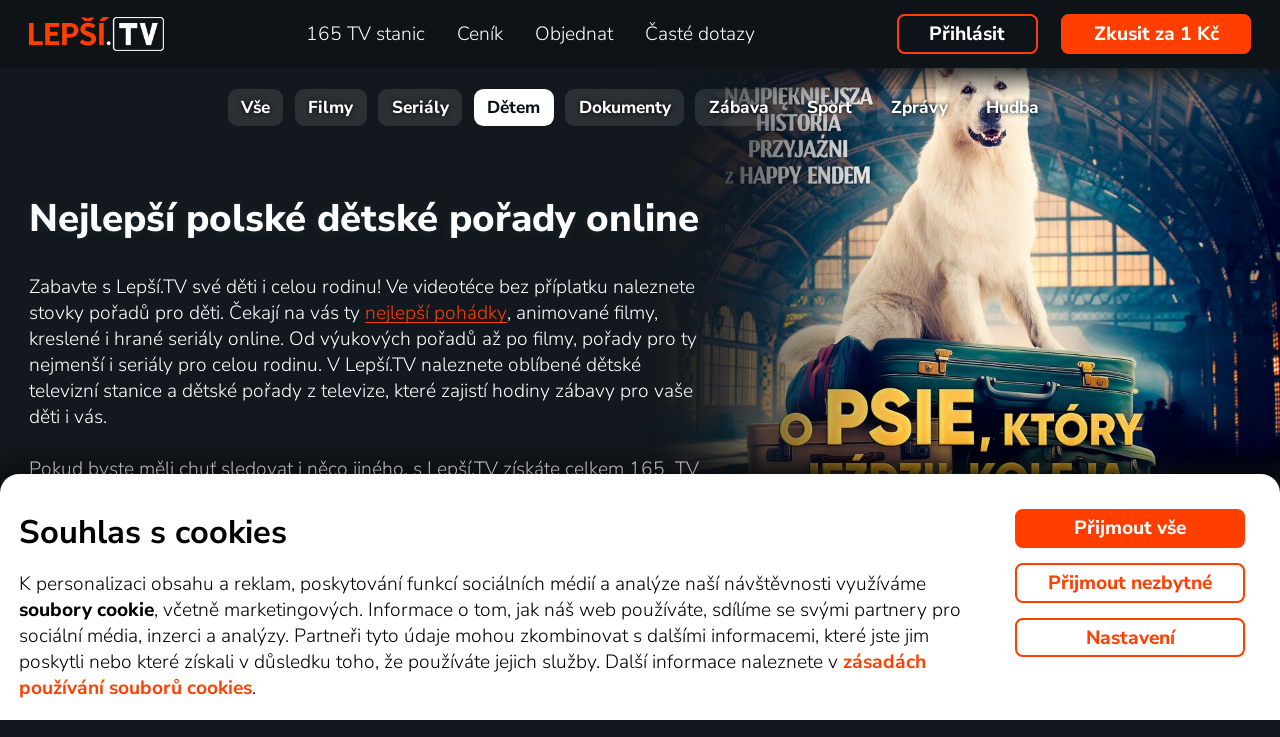

--- FILE ---
content_type: text/html; charset=UTF-8
request_url: https://www.xn--lep-tma39c.tv/top_tv/detem/polsko/
body_size: 66210
content:
<!DOCTYPE html>
<html lang="cs" class="page-origin-web --origin-web page-handle-normal --handle-normal  abc-test-homepage-1">
    <head>
                <meta charset="UTF-8">
        <link
            rel="preload"
            href="/web/plugin/font-nunito-sans/source/pe0AMImSLYBIv1o4X1M8ce2xCx3yop4tQpF_MeTm0lfUVwoNnq4CLz0_kJ3xzA.woff2"
            as="font"
            type="font/woff2"
            crossorigin>
        <link
            rel="preload"
            href="/web/plugin/font-nunito-sans/source/pe0AMImSLYBIv1o4X1M8ce2xCx3yop4tQpF_MeTm0lfUVwoNnq4CLz0_kJPxzGOF.woff2"
            as="font"
            type="font/woff2"
            crossorigin>

        <link href="/web/plugin/font-nunito-sans/font-face.css" rel="stylesheet">

        <link rel="preconnect" href="https://www.googletagmanager.com" crossorigin />
        
        <base href="/web/" />
        <title>Nejlepší polské dětské pořady online | Lepší.TV</title>
         
		            <link rel="apple-touch-icon" sizes="180x180" href="/web/page-site/imgs/favicon4/cz/apple-touch-icon.png" />
            <link rel="icon" type="image/png" sizes="32x32" href="/web/page-site/imgs/favicon4/cz/favicon-32x32.png" />
            <link rel="icon" type="image/png" sizes="16x16" href="/web/page-site/imgs/favicon4/cz/favicon-16x16.png" />
            <link rel="icon" type="image/png" sizes="512x512" href="/web/page-site/imgs/favicon4/cz/android-chrome-512x512.png" />
            <link rel="icon" type="image/png" sizes="192x192" href="/web/page-site/imgs/favicon4/cz/android-chrome-192x192.png" />
            <link rel="icon" href="/web/page-site/imgs/favicon4/cz/favicon.ico" />
            <meta name="msapplication-TileColor" content="#ffffff" />
            <meta name="msapplication-TileImage" content="/web/page-site/imgs/favicon4/cz/android-chrome-192x192.png" />
            <meta name="theme-color" content="#ff3e00" />
                
        <meta name="viewport" content="width=device-width, initial-scale=1">
        
        <meta name="description" content="Sledujte pohádky pro děti online! Vyberte si ze stovek filmových a animovaných pohádek, seriálů nebo pořadů pro děti. Přehrávání dětských stanic až 30 dní zpětně." />
                <meta property="og:type" content="website" />
                                <meta property="og:logo" content="https://www.xn--lep-tma39c.tv/web/page-site/imgs/logo/lepsitv_oranz_bile.png?v=5" />
                <meta property="og:locale" content="cs_CZ" />
                <meta property="og:site_name" content="Lepší.TV" />
        
                <meta property="og:image" content="https://www.xn--lep-tma39c.tv/web/page-site/imgs/og_image/lepsitv.png?v=4" />
                <meta property="og:image:type" content="image/png" /> 
                        <meta property="og:image:width" content="720" /> 
                        <meta property="og:image:height" content="376" /> 
                        <meta property="og:image:alt" content="Logo Lepší.TV" /> 
                        
                
                <link rel="canonical" href="https://www.xn--lep-tma39c.tv/top_tv/detem/polsko/" />
        <meta property="og:url" content="https://www.xn--lep-tma39c.tv/top_tv/detem/polsko/" />
                                <meta name="seznam-wmt" content="v1xTsZPvkyJXxzVWnRZluq2OqiPnL71D" />
        
                <meta name="facebook-domain-verification" content="6r4omhuls7jgcqaskfyxjq19kld1dz" />
                <meta name="facebook-domain-verification" content="jm8uu5ud6uw0zfywgt3qtodpbijnwq" />
        <meta name="google-site-verification" content="hM96ckwlgtdUqMBhvcANhNgFW_EzH8uSBerY0vmEqW4" />
        
                
        <link rel="sitemap" type="application/xml" title="Sitemap" href="https://www.xn--lep-tma39c.tv/web/folder/sitemap_index.xml" />
        
        <script data-keephead="1">
                  dataLayer = [{"ad_storage":"denied","analytics_storage":"denied"},{"event":"page_view","login":false,"sluzbaZeme":"cz"},{"event":"cj_pageview","cj_pagetype":"productDetail","cj_enterprise":"1564790","cj_tagid":"384139840646"}];
                  </script>
        
                
        <!-- Google Tag Manager -->
        <script data-keephead="1">(function(w,d,s,l,i){w[l]=w[l]||[];w[l].push({'gtm.start':
        new Date().getTime(),event:'gtm.js'});var f=d.getElementsByTagName(s)[0],
        j=d.createElement(s),dl=l!='dataLayer'?'&l='+l:'';j.async=true;j.src=
        'https://www.googletagmanager.com/gtm.js?id='+i+dl;f.parentNode.insertBefore(j,f);
        })(window,document,'script','dataLayer','GTM-KPXMW3T');</script>
        <!-- End Google Tag Manager -->
        
                        
                  <!-- Smartsupp Live Chat script -->
            
        		
        
        
            <link rel="stylesheet" type="text/css" href="plugin/animate/animate_bold.css?2">
        
            
            
        
                
                <link type="text/css" rel="preload stylesheet" as="style" href="plugin/font-awesome/css/font-awesome.min.css?v=2" />
            
            
            
            
            <link type="text/css" rel="preload stylesheet" as="style" href="plugin/spinner/spinner.css">
        
            
            <link type="text/css" rel="preload stylesheet" as="style" href="plugin/scrolltop/jquery.scrolltop.css?v=4" />
        <link href="plugin/font/Source_Sans_Pro.css?v=4" rel="stylesheet" />
            
            <link rel="stylesheet" type="text/css" href="plugin/slick/slick.css">
        
            <link rel="stylesheet" href="https://cdn.jsdelivr.net/npm/swiper@12/swiper-bundle.min.css">
            
        
            <link rel="stylesheet" type="text/css" href="plugin/tooltipster/dist/css/tooltipster.bundle.min.css" />
        
          
            
            <link rel="stylesheet" type="text/css" href="temp/sources/page-site-index-index_css_dark1.css?v=176891227999">
            
            
            
            
            
        <style>body{font-max: 'Source Sans Pro',sans-serif!important;}</style>
            
        

            <link rel="stylesheet" type="text/css" href="temp/sources/page-site-content_toptv-content_toptv_css_dark1.css?v=176960603099">
            <link rel="stylesheet" type="text/css" href="temp/sources/page-site-content_homepage-content_homepage2_css_dark1.css?v=176960603099">
            <link rel="stylesheet" type="text/css" href="temp/sources/page-site-content_toptv-content_toptv_css_2025.css?v=176917526999">
            <link rel="stylesheet" type="text/css" href="temp/sources/page-site-content_toptv-theme-theme-section.css?v=176941659999">
            
            
<link type="text/css" rel="preload stylesheet" as="style" href="temp/sources/page-site-content_prednosti-content_prednosti.css?v=176796732799">


            
            <link rel="stylesheet" type="text/css" href="temp/sources/page-site-content_order-content_order_css_dark1b.css?v=176303415399">
            <link rel="stylesheet" type="text/css" href="temp/sources/page-site-content_order-content_order_css_dark1b_generate3.css?v=176837860299">
            <link rel="stylesheet" type="text/css" href="temp/sources/page-site-content_order-content_order_css_dark1b_new.css?v=175888888999">
            <link rel="stylesheet" type="text/css" href="temp/sources/page-site-content_terms-content_terms_css_dark1.css?v=174945238999">
            <link rel="stylesheet" type="text/css" href="temp/sources/page-site-content_order-content_order_css_nemobil.css?v=175197214799">
            <link rel="stylesheet" type="text/css" href="temp/sources/page-site-content_order-content_order_css_mobil.css?v=176537300199">
            <link rel="stylesheet" type="text/css" href="temp/sources/page-site-content_order-content_order3_css.css?v=176615355099">
            
            
            
        
<link type="text/css" rel="preload stylesheet" as="style" href="temp/sources/page-site-content_vyhody-content_vyhody_v2.css?v=176829947199">

<link type="text/css" rel="preload stylesheet" as="style" href="temp/sources/page-site-content_stanice-content_stanice.css?v=174945238999">

<link type="text/css" rel="preload stylesheet" as="style" href="temp/sources/page-site-content_videoteka-content_videoteka.css?v=176769456699">
<link type="text/css" rel="preload stylesheet" as="style" href="temp/sources/page-site-content_funguje-content_funguje.css?v=176823687599">


<link rel="stylesheet" fetchpriority="low" href="temp/sources/page-site-content_muzete_zkusit-content_muzete_zkusit.css?v=176820662299">
<link type="text/css" rel="preload stylesheet" as="style" href="temp/sources/page-site-content_faq-content_faq.css?v=174945238899">

            <link rel="stylesheet" type="text/css" href="temp/sources/page-site-content_recenze-content_recenze_css.css?v=176823688599">
            
        
<link type="text/css" rel="preload stylesheet" as="style" href="temp/sources/page-site-footer-footer_css_dark1.css?v=176796635099">

            <link rel="stylesheet" type="text/css" href="temp/sources/page-site-consent-consent_css.css?v=175731663999">   
            
        

            <link rel="stylesheet" type="text/css" href="temp/sources/page-site-menu-menu_css_dark1.css?v=176796635099"> 
        

            <link type="text/css" rel="preload stylesheet" as="style" href="temp/sources/page-site-login-login_css_dark1.css?v=176917527099">
            
            
        
        
        
        <link rel="alternate" hreflang="cs" href="https://www.xn--lep-tma39c.tv/top_tv/detem/polsko/" title="Česky" />        <meta name="og:locale:alternate" content="cs_CZ" />
        
        <link rel="alternate" hreflang="sk" href="https://www.xn--lepia-xdb.tv/top_tv/detem/polsko/" title="Slovensky" />        <meta name="og:locale:alternate" content="sk_SK" />
        
        <link rel="alternate" hreflang="en" href="https://www.xn--lep-tma39c.tv/en/top_tv/detem/poland/" title="English" />
        <link rel="alternate" hreflang="pl" href="https://www.gonet.tv/pl/top_tv/detem/polska/" title="Polski" />        <meta name="og:locale:alternate" content="pl_PL" />
        
        <link rel="alternate" hreflang="hr" href="https://www.gonet.tv/hr/top_tv/detem/poljska/" title="Hrvatski" />        <meta name="og:locale:alternate" content="hr_HR" />
        
        <link rel="alternate" hreflang="uk" href="https://www.gonet.tv/ua/top_tv/detem/pola/" title="Українська" />        <meta name="og:locale:alternate" content="uk_UA" />
            
        <link rel="alternate" hreflang="uk-CZ" href="https://www.gonet.tv/ua-cz/top_tv/detem/pola/" title="Українська (CZ)" />    
        <link rel="alternate" hreflang="uk-SK" href="https://www.gonet.tv/ua-sk/top_tv/detem/pola/" title="Українська (SK)" />    
        <link rel="alternate" hreflang="uk-PL" href="https://www.gonet.tv/ua-pl/top_tv/detem/pola/" title="Українська (PL)" />    
        <link rel="alternate" hreflang="uk-HR" href="https://www.gonet.tv/ua-hr/top_tv/detem/pola/" title="Українська (HR)" />        
                <script type="application/ld+json" data-keephead="1">
        {
    "@type": "ItemList",
    "itemListElement": [
        {
            "@type": "ListItem",
            "position": 1,
            "item": {
                "@type": "TVSeries",
                "name": "V\u011bty jedn\u00e9 Kv\u011bty",
                "url": "https:\/\/www.xn--lep-tma39c.tv\/top_tv\/detem\/vety-jedne-kvety-online\/",
                "dateCreated": "2015",
                "countryOfOrigin": [
                    {
                        "@type": "Country",
                        "name": "Polsko"
                    }
                ],
                "genre": "Animovan\u00fd, Rodinn\u00fd",
                "image": "https:\/\/n62.gonet.tv\/api\/obr\/porad_decc411174075a3e42bdf1177159535f-960.jpg",
                "potentialAction": {
                    "@type": "WatchAction",
                    "target": "https:\/\/www.xn--lep-tma39c.tv\/top_tv\/detem\/vety-jedne-kvety-online\/?email_akce=sledovat",
                    "expectsAcceptanceOf": {
                        "@type": "Offer",
                        "category": "subscription",
                        "eligibleRegion": [
                            "BE",
                            "BG",
                            "CZ",
                            "DK",
                            "DE",
                            "EE",
                            "IE",
                            "GR",
                            "ES",
                            "FR",
                            "HR",
                            "IT",
                            "CY",
                            "LV",
                            "LT",
                            "LU",
                            "HU",
                            "MT",
                            "NL",
                            "AT",
                            "PL",
                            "PT",
                            "RO",
                            "SI",
                            "SK",
                            "FI",
                            "SE"
                        ],
                        "url": "https:\/\/www.xn--lep-tma39c.tv\/objednavka\/",
                        "priceSpecification": {
                            "@type": "UnitPriceSpecification",
                            "priceCurrency": "CZK",
                            "price": "249.00"
                        }
                    }
                }
            }
        },
        {
            "@type": "ListItem",
            "position": 2,
            "item": {
                "@type": "TVSeries",
                "name": "Pes, kter\u00fd cestoval vlakem",
                "url": "https:\/\/www.xn--lep-tma39c.tv\/top_tv\/film\/pes-ktery-cestoval-vlakem-online\/",
                "dateCreated": "2023",
                "countryOfOrigin": [
                    {
                        "@type": "Country",
                        "name": "Polsko"
                    }
                ],
                "genre": "Dobrodru\u017en\u00fd, Rodinn\u00fd",
                "image": "https:\/\/d17.gonet.tv\/api\/obr\/porad_booklet_90a5ce028676d317c5da85bea750378d-960.jpg",
                "potentialAction": {
                    "@type": "WatchAction",
                    "target": "https:\/\/www.xn--lep-tma39c.tv\/top_tv\/film\/pes-ktery-cestoval-vlakem-online\/?email_akce=sledovat",
                    "expectsAcceptanceOf": {
                        "@type": "Offer",
                        "category": "subscription",
                        "eligibleRegion": [
                            "BE",
                            "BG",
                            "CZ",
                            "DK",
                            "DE",
                            "EE",
                            "IE",
                            "GR",
                            "ES",
                            "FR",
                            "HR",
                            "IT",
                            "CY",
                            "LV",
                            "LT",
                            "LU",
                            "HU",
                            "MT",
                            "NL",
                            "AT",
                            "PL",
                            "PT",
                            "RO",
                            "SI",
                            "SK",
                            "FI",
                            "SE"
                        ],
                        "url": "https:\/\/www.xn--lep-tma39c.tv\/objednavka\/",
                        "priceSpecification": {
                            "@type": "UnitPriceSpecification",
                            "priceCurrency": "CZK",
                            "price": "249.00"
                        }
                    }
                }
            }
        },
        {
            "@type": "ListItem",
            "position": 3,
            "item": {
                "@type": "TVSeries",
                "name": "Sov\u00edk zvan\u00fd Ot\u00edk",
                "url": "https:\/\/www.xn--lep-tma39c.tv\/top_tv\/detem\/sovik-zvany-otik-online\/",
                "dateCreated": "2021",
                "countryOfOrigin": [
                    {
                        "@type": "Country",
                        "name": "Velk\u00e1 Brit\u00e1nie"
                    },
                    {
                        "@type": "Country",
                        "name": "Polsko"
                    }
                ],
                "genre": "Animovan\u00fd, Rodinn\u00fd",
                "image": "https:\/\/n62.gonet.tv\/api\/obr\/porad_bookletX_d8ea67ed361f69012859ff8996990c1c-960.jpg",
                "potentialAction": {
                    "@type": "WatchAction",
                    "target": "https:\/\/www.xn--lep-tma39c.tv\/top_tv\/detem\/sovik-zvany-otik-online\/?email_akce=sledovat",
                    "expectsAcceptanceOf": {
                        "@type": "Offer",
                        "category": "subscription",
                        "eligibleRegion": [
                            "BE",
                            "BG",
                            "CZ",
                            "DK",
                            "DE",
                            "EE",
                            "IE",
                            "GR",
                            "ES",
                            "FR",
                            "HR",
                            "IT",
                            "CY",
                            "LV",
                            "LT",
                            "LU",
                            "HU",
                            "MT",
                            "NL",
                            "AT",
                            "PL",
                            "PT",
                            "RO",
                            "SI",
                            "SK",
                            "FI",
                            "SE"
                        ],
                        "url": "https:\/\/www.xn--lep-tma39c.tv\/objednavka\/",
                        "priceSpecification": {
                            "@type": "UnitPriceSpecification",
                            "priceCurrency": "CZK",
                            "price": "249.00"
                        }
                    }
                }
            }
        },
        {
            "@type": "ListItem",
            "position": 4,
            "item": {
                "@type": "TVSeries",
                "name": "Jest\u0159\u00e1b\u00ed moudrost",
                "url": "https:\/\/www.xn--lep-tma39c.tv\/top_tv\/film\/jestrabi-moudrost-online\/",
                "dateCreated": "1989",
                "countryOfOrigin": [
                    {
                        "@type": "Country",
                        "name": "\u010ceskoslovensko"
                    },
                    {
                        "@type": "Country",
                        "name": "Polsko"
                    }
                ],
                "genre": "Dobrodru\u017en\u00fd, Fantasy, Rodinn\u00fd",
                "image": "https:\/\/d17.gonet.tv\/api\/obr\/porad_booklet_eca45a587a7266ceab82b619077cf32a-960.jpg",
                "potentialAction": {
                    "@type": "WatchAction",
                    "target": "https:\/\/www.xn--lep-tma39c.tv\/top_tv\/film\/jestrabi-moudrost-online\/?email_akce=sledovat",
                    "expectsAcceptanceOf": {
                        "@type": "Offer",
                        "category": "subscription",
                        "eligibleRegion": [
                            "BE",
                            "BG",
                            "CZ",
                            "DK",
                            "DE",
                            "EE",
                            "IE",
                            "GR",
                            "ES",
                            "FR",
                            "HR",
                            "IT",
                            "CY",
                            "LV",
                            "LT",
                            "LU",
                            "HU",
                            "MT",
                            "NL",
                            "AT",
                            "PL",
                            "PT",
                            "RO",
                            "SI",
                            "SK",
                            "FI",
                            "SE"
                        ],
                        "url": "https:\/\/www.xn--lep-tma39c.tv\/objednavka\/",
                        "priceSpecification": {
                            "@type": "UnitPriceSpecification",
                            "priceCurrency": "CZK",
                            "price": "249.00"
                        }
                    }
                }
            }
        },
        {
            "@type": "ListItem",
            "position": 5,
            "item": {
                "@type": "TVSeries",
                "name": "P\u0159\u00edhody Bolka a Lolka",
                "url": "https:\/\/www.xn--lep-tma39c.tv\/top_tv\/detem\/prihody-bolka-a-lolka-online\/",
                "dateCreated": "1972",
                "countryOfOrigin": [
                    {
                        "@type": "Country",
                        "name": "Polsko"
                    }
                ],
                "genre": "Animovan\u00fd, Rodinn\u00fd",
                "image": "https:\/\/n62.gonet.tv\/api\/obr\/porad_6f36a23c9d92ab319e5a4fff02a7a0ea-960.jpg",
                "potentialAction": {
                    "@type": "WatchAction",
                    "target": "https:\/\/www.xn--lep-tma39c.tv\/top_tv\/detem\/prihody-bolka-a-lolka-online\/?email_akce=sledovat",
                    "expectsAcceptanceOf": {
                        "@type": "Offer",
                        "category": "subscription",
                        "eligibleRegion": [
                            "BE",
                            "BG",
                            "CZ",
                            "DK",
                            "DE",
                            "EE",
                            "IE",
                            "GR",
                            "ES",
                            "FR",
                            "HR",
                            "IT",
                            "CY",
                            "LV",
                            "LT",
                            "LU",
                            "HU",
                            "MT",
                            "NL",
                            "AT",
                            "PL",
                            "PT",
                            "RO",
                            "SI",
                            "SK",
                            "FI",
                            "SE"
                        ],
                        "url": "https:\/\/www.xn--lep-tma39c.tv\/objednavka\/",
                        "priceSpecification": {
                            "@type": "UnitPriceSpecification",
                            "priceCurrency": "CZK",
                            "price": "249.00"
                        }
                    }
                }
            }
        },
        {
            "@type": "ListItem",
            "position": 6,
            "item": {
                "@type": "TVSeries",
                "name": "Bolek a Lolek na pr\u00e1zdnin\u00e1ch",
                "url": "https:\/\/www.xn--lep-tma39c.tv\/top_tv\/detem\/bolek-a-lolek-na-prazdninach-online\/",
                "dateCreated": "1965",
                "countryOfOrigin": [
                    {
                        "@type": "Country",
                        "name": "Polsko"
                    }
                ],
                "genre": "Animovan\u00fd",
                "image": "https:\/\/n62.gonet.tv\/api\/obr\/porad_957c0ef88c0a378c42182b55b1f20e63-960.jpg",
                "potentialAction": {
                    "@type": "WatchAction",
                    "target": "https:\/\/www.xn--lep-tma39c.tv\/top_tv\/detem\/bolek-a-lolek-na-prazdninach-online\/?email_akce=sledovat",
                    "expectsAcceptanceOf": {
                        "@type": "Offer",
                        "category": "subscription",
                        "eligibleRegion": [
                            "BE",
                            "BG",
                            "CZ",
                            "DK",
                            "DE",
                            "EE",
                            "IE",
                            "GR",
                            "ES",
                            "FR",
                            "HR",
                            "IT",
                            "CY",
                            "LV",
                            "LT",
                            "LU",
                            "HU",
                            "MT",
                            "NL",
                            "AT",
                            "PL",
                            "PT",
                            "RO",
                            "SI",
                            "SK",
                            "FI",
                            "SE"
                        ],
                        "url": "https:\/\/www.xn--lep-tma39c.tv\/objednavka\/",
                        "priceSpecification": {
                            "@type": "UnitPriceSpecification",
                            "priceCurrency": "CZK",
                            "price": "249.00"
                        }
                    }
                }
            }
        },
        {
            "@type": "ListItem",
            "position": 7,
            "item": {
                "@type": "TVSeries",
                "name": "Poh\u00e1dky Bolka a Lolka",
                "url": "https:\/\/www.xn--lep-tma39c.tv\/top_tv\/detem\/pohadky-bolka-a-lolka-online\/",
                "dateCreated": "1970",
                "countryOfOrigin": [
                    {
                        "@type": "Country",
                        "name": "Polsko"
                    }
                ],
                "genre": "Animovan\u00fd, Poh\u00e1dka",
                "image": "https:\/\/n62.gonet.tv\/api\/obr\/porad_ec3a5ffd9e65b4ad61167c5f199b75ce-960.jpg",
                "potentialAction": {
                    "@type": "WatchAction",
                    "target": "https:\/\/www.xn--lep-tma39c.tv\/top_tv\/detem\/pohadky-bolka-a-lolka-online\/?email_akce=sledovat",
                    "expectsAcceptanceOf": {
                        "@type": "Offer",
                        "category": "subscription",
                        "eligibleRegion": [
                            "BE",
                            "BG",
                            "CZ",
                            "DK",
                            "DE",
                            "EE",
                            "IE",
                            "GR",
                            "ES",
                            "FR",
                            "HR",
                            "IT",
                            "CY",
                            "LV",
                            "LT",
                            "LU",
                            "HU",
                            "MT",
                            "NL",
                            "AT",
                            "PL",
                            "PT",
                            "RO",
                            "SI",
                            "SK",
                            "FI",
                            "SE"
                        ],
                        "url": "https:\/\/www.xn--lep-tma39c.tv\/objednavka\/",
                        "priceSpecification": {
                            "@type": "UnitPriceSpecification",
                            "priceCurrency": "CZK",
                            "price": "249.00"
                        }
                    }
                }
            }
        },
        {
            "@type": "ListItem",
            "position": 8,
            "item": {
                "@type": "TVSeries",
                "name": "Bolek a Lolek vyr\u00e1\u017eej\u00ed do sv\u011bta",
                "url": "https:\/\/www.xn--lep-tma39c.tv\/top_tv\/detem\/bolek-a-lolek-vyrazeji-do-sveta-online\/",
                "dateCreated": "1968",
                "countryOfOrigin": [
                    {
                        "@type": "Country",
                        "name": "Polsko"
                    }
                ],
                "genre": "Animovan\u00fd",
                "image": "https:\/\/d17.gonet.tv\/api\/obr\/porad_bookletX_321b7d2e1616d937f50bc4a85e693d2e-960.jpg",
                "potentialAction": {
                    "@type": "WatchAction",
                    "target": "https:\/\/www.xn--lep-tma39c.tv\/top_tv\/detem\/bolek-a-lolek-vyrazeji-do-sveta-online\/?email_akce=sledovat",
                    "expectsAcceptanceOf": {
                        "@type": "Offer",
                        "category": "subscription",
                        "eligibleRegion": [
                            "BE",
                            "BG",
                            "CZ",
                            "DK",
                            "DE",
                            "EE",
                            "IE",
                            "GR",
                            "ES",
                            "FR",
                            "HR",
                            "IT",
                            "CY",
                            "LV",
                            "LT",
                            "LU",
                            "HU",
                            "MT",
                            "NL",
                            "AT",
                            "PL",
                            "PT",
                            "RO",
                            "SI",
                            "SK",
                            "FI",
                            "SE"
                        ],
                        "url": "https:\/\/www.xn--lep-tma39c.tv\/objednavka\/",
                        "priceSpecification": {
                            "@type": "UnitPriceSpecification",
                            "priceCurrency": "CZK",
                            "price": "249.00"
                        }
                    }
                }
            }
        },
        {
            "@type": "ListItem",
            "position": 9,
            "item": {
                "@type": "TVSeries",
                "name": "Sokoliar Tom\u00e1\u0161",
                "url": "https:\/\/www.xn--lep-tma39c.tv\/top_tv\/film\/sokoliar-tomas-online\/",
                "dateCreated": "2000",
                "countryOfOrigin": [
                    {
                        "@type": "Country",
                        "name": "\u010cesk\u00e1 republika"
                    },
                    {
                        "@type": "Country",
                        "name": "Slovensko"
                    },
                    {
                        "@type": "Country",
                        "name": "Polsko"
                    },
                    {
                        "@type": "Country",
                        "name": "Ma\u010farsko"
                    },
                    {
                        "@type": "Country",
                        "name": "N\u011bmecko"
                    },
                    {
                        "@type": "Country",
                        "name": "Francie"
                    }
                ],
                "genre": "Poh\u00e1dka, Dobrodru\u017en\u00fd",
                "image": "https:\/\/n62.gonet.tv\/api\/obr\/porad_c2d077a5e1305ca794552b67c1338ac2-960.jpg",
                "potentialAction": {
                    "@type": "WatchAction",
                    "target": "https:\/\/www.xn--lep-tma39c.tv\/top_tv\/film\/sokoliar-tomas-online\/?email_akce=sledovat",
                    "expectsAcceptanceOf": {
                        "@type": "Offer",
                        "category": "subscription",
                        "eligibleRegion": [
                            "BE",
                            "BG",
                            "CZ",
                            "DK",
                            "DE",
                            "EE",
                            "IE",
                            "GR",
                            "ES",
                            "FR",
                            "HR",
                            "IT",
                            "CY",
                            "LV",
                            "LT",
                            "LU",
                            "HU",
                            "MT",
                            "NL",
                            "AT",
                            "PL",
                            "PT",
                            "RO",
                            "SI",
                            "SK",
                            "FI",
                            "SE"
                        ],
                        "url": "https:\/\/www.xn--lep-tma39c.tv\/objednavka\/",
                        "priceSpecification": {
                            "@type": "UnitPriceSpecification",
                            "priceCurrency": "CZK",
                            "price": "249.00"
                        }
                    }
                }
            }
        },
        {
            "@type": "ListItem",
            "position": 10,
            "item": {
                "@type": "TVSeries",
                "name": "Dobrodru\u017estv\u00e1 Bolka a Lolka",
                "url": "https:\/\/www.xn--lep-tma39c.tv\/top_tv\/detem\/dobrodruzstva-bolka-a-lolka-online\/",
                "dateCreated": "1972",
                "countryOfOrigin": [
                    {
                        "@type": "Country",
                        "name": "Polsko"
                    }
                ],
                "genre": "Animovan\u00fd, Rodinn\u00fd",
                "image": "https:\/\/n62.gonet.tv\/api\/obr\/porad_6f36a23c9d92ab319e5a4fff02a7a0ea-960.jpg",
                "potentialAction": {
                    "@type": "WatchAction",
                    "target": "https:\/\/www.xn--lep-tma39c.tv\/top_tv\/detem\/dobrodruzstva-bolka-a-lolka-online\/?email_akce=sledovat",
                    "expectsAcceptanceOf": {
                        "@type": "Offer",
                        "category": "subscription",
                        "eligibleRegion": [
                            "BE",
                            "BG",
                            "CZ",
                            "DK",
                            "DE",
                            "EE",
                            "IE",
                            "GR",
                            "ES",
                            "FR",
                            "HR",
                            "IT",
                            "CY",
                            "LV",
                            "LT",
                            "LU",
                            "HU",
                            "MT",
                            "NL",
                            "AT",
                            "PL",
                            "PT",
                            "RO",
                            "SI",
                            "SK",
                            "FI",
                            "SE"
                        ],
                        "url": "https:\/\/www.xn--lep-tma39c.tv\/objednavka\/",
                        "priceSpecification": {
                            "@type": "UnitPriceSpecification",
                            "priceCurrency": "CZK",
                            "price": "249.00"
                        }
                    }
                }
            }
        },
        {
            "@type": "ListItem",
            "position": 11,
            "item": {
                "@type": "TVSeries",
                "name": "Bolek a Lolek na Divok\u00e9m z\u00e1pad\u011b",
                "url": "https:\/\/www.xn--lep-tma39c.tv\/top_tv\/serial\/bolek-a-lolek-na-divokem-zapade-online\/",
                "dateCreated": "1972",
                "countryOfOrigin": [
                    {
                        "@type": "Country",
                        "name": "Polsko"
                    }
                ],
                "genre": "Animovan\u00fd",
                "image": "https:\/\/n62.gonet.tv\/api\/obr\/porad_bookletX_15fb93f5685011cc777a7ee576e1ab90-960.jpg",
                "potentialAction": {
                    "@type": "WatchAction",
                    "target": "https:\/\/www.xn--lep-tma39c.tv\/top_tv\/serial\/bolek-a-lolek-na-divokem-zapade-online\/?email_akce=sledovat",
                    "expectsAcceptanceOf": {
                        "@type": "Offer",
                        "category": "subscription",
                        "eligibleRegion": [
                            "BE",
                            "BG",
                            "CZ",
                            "DK",
                            "DE",
                            "EE",
                            "IE",
                            "GR",
                            "ES",
                            "FR",
                            "HR",
                            "IT",
                            "CY",
                            "LV",
                            "LT",
                            "LU",
                            "HU",
                            "MT",
                            "NL",
                            "AT",
                            "PL",
                            "PT",
                            "RO",
                            "SI",
                            "SK",
                            "FI",
                            "SE"
                        ],
                        "url": "https:\/\/www.xn--lep-tma39c.tv\/objednavka\/",
                        "priceSpecification": {
                            "@type": "UnitPriceSpecification",
                            "priceCurrency": "CZK",
                            "price": "249.00"
                        }
                    }
                }
            }
        },
        {
            "@type": "ListItem",
            "position": 12,
            "item": {
                "@type": "TVSeries",
                "name": "Bolek a Lolek si hraj\u00ed",
                "url": "https:\/\/www.xn--lep-tma39c.tv\/top_tv\/detem\/bolek-a-lolek-si-hraji-online\/",
                "dateCreated": "1975",
                "countryOfOrigin": [
                    {
                        "@type": "Country",
                        "name": "Polsko"
                    }
                ],
                "genre": "Animovan\u00fd",
                "image": "https:\/\/n62.gonet.tv\/api\/obr\/porad_bookletX_9f719979692d1bbdaffe7e5fe540982c-960.jpg",
                "potentialAction": {
                    "@type": "WatchAction",
                    "target": "https:\/\/www.xn--lep-tma39c.tv\/top_tv\/detem\/bolek-a-lolek-si-hraji-online\/?email_akce=sledovat",
                    "expectsAcceptanceOf": {
                        "@type": "Offer",
                        "category": "subscription",
                        "eligibleRegion": [
                            "BE",
                            "BG",
                            "CZ",
                            "DK",
                            "DE",
                            "EE",
                            "IE",
                            "GR",
                            "ES",
                            "FR",
                            "HR",
                            "IT",
                            "CY",
                            "LV",
                            "LT",
                            "LU",
                            "HU",
                            "MT",
                            "NL",
                            "AT",
                            "PL",
                            "PT",
                            "RO",
                            "SI",
                            "SK",
                            "FI",
                            "SE"
                        ],
                        "url": "https:\/\/www.xn--lep-tma39c.tv\/objednavka\/",
                        "priceSpecification": {
                            "@type": "UnitPriceSpecification",
                            "priceCurrency": "CZK",
                            "price": "249.00"
                        }
                    }
                }
            }
        },
        {
            "@type": "ListItem",
            "position": 13,
            "item": {
                "@type": "TVSeries",
                "name": "Bolek a Lolek",
                "url": "https:\/\/www.xn--lep-tma39c.tv\/top_tv\/detem\/bolek-a-lolek-online\/",
                "dateCreated": "1963",
                "countryOfOrigin": [
                    {
                        "@type": "Country",
                        "name": "Polsko"
                    }
                ],
                "genre": "Animovan\u00fd, Rodinn\u00fd",
                "image": "https:\/\/n62.gonet.tv\/api\/obr\/porad_62bd69b5cc820ed8e73e8e4b51cfa667-960.jpg",
                "potentialAction": {
                    "@type": "WatchAction",
                    "target": "https:\/\/www.xn--lep-tma39c.tv\/top_tv\/detem\/bolek-a-lolek-online\/?email_akce=sledovat",
                    "expectsAcceptanceOf": {
                        "@type": "Offer",
                        "category": "subscription",
                        "eligibleRegion": [
                            "BE",
                            "BG",
                            "CZ",
                            "DK",
                            "DE",
                            "EE",
                            "IE",
                            "GR",
                            "ES",
                            "FR",
                            "HR",
                            "IT",
                            "CY",
                            "LV",
                            "LT",
                            "LU",
                            "HU",
                            "MT",
                            "NL",
                            "AT",
                            "PL",
                            "PT",
                            "RO",
                            "SI",
                            "SK",
                            "FI",
                            "SE"
                        ],
                        "url": "https:\/\/www.xn--lep-tma39c.tv\/objednavka\/",
                        "priceSpecification": {
                            "@type": "UnitPriceSpecification",
                            "priceCurrency": "CZK",
                            "price": "249.00"
                        }
                    }
                }
            }
        },
        {
            "@type": "ListItem",
            "position": 14,
            "item": {
                "@type": "TVSeries",
                "name": "My\u0161i pat\u0159\u00ed do nebe",
                "url": "https:\/\/www.xn--lep-tma39c.tv\/top_tv\/film\/mysi-patri-do-nebe-online\/",
                "dateCreated": "2021",
                "countryOfOrigin": [
                    {
                        "@type": "Country",
                        "name": "\u010cesk\u00e1 republika"
                    },
                    {
                        "@type": "Country",
                        "name": "Francie"
                    },
                    {
                        "@type": "Country",
                        "name": "Polsko"
                    },
                    {
                        "@type": "Country",
                        "name": "Slovensko"
                    }
                ],
                "genre": "Animovan\u00fd, Dobrodru\u017en\u00fd, Fantasy, Komedie, Poh\u00e1dka, Rodinn\u00fd",
                "image": "https:\/\/n62.gonet.tv\/api\/obr\/porad_booklet_57cfb1ccac8a68dd6eab6965f8b891b4-960.jpg",
                "potentialAction": {
                    "@type": "WatchAction",
                    "target": "https:\/\/www.xn--lep-tma39c.tv\/top_tv\/film\/mysi-patri-do-nebe-online\/?email_akce=sledovat",
                    "expectsAcceptanceOf": {
                        "@type": "Offer",
                        "category": "subscription",
                        "eligibleRegion": [
                            "BE",
                            "BG",
                            "CZ",
                            "DK",
                            "DE",
                            "EE",
                            "IE",
                            "GR",
                            "ES",
                            "FR",
                            "HR",
                            "IT",
                            "CY",
                            "LV",
                            "LT",
                            "LU",
                            "HU",
                            "MT",
                            "NL",
                            "AT",
                            "PL",
                            "PT",
                            "RO",
                            "SI",
                            "SK",
                            "FI",
                            "SE"
                        ],
                        "url": "https:\/\/www.xn--lep-tma39c.tv\/objednavka\/",
                        "priceSpecification": {
                            "@type": "UnitPriceSpecification",
                            "priceCurrency": "CZK",
                            "price": "249.00"
                        }
                    }
                }
            }
        },
        {
            "@type": "ListItem",
            "position": 15,
            "item": {
                "@type": "TVSeries",
                "name": "Trefl\u00edci zachra\u0148uj\u00ed V\u00e1noce",
                "url": "https:\/\/www.xn--lep-tma39c.tv\/top_tv\/film\/treflici-zachranuji-vanoce-online\/",
                "dateCreated": "2024",
                "countryOfOrigin": [
                    {
                        "@type": "Country",
                        "name": "Polsko"
                    },
                    {
                        "@type": "Country",
                        "name": "\u010cesk\u00e1 republika"
                    }
                ],
                "genre": "Animovan\u00fd, Rodinn\u00fd",
                "image": "https:\/\/n62.gonet.tv\/api\/obr\/porad_booklet_a2b6181972507832be7faba94b5c6397-960.jpg",
                "potentialAction": {
                    "@type": "WatchAction",
                    "target": "https:\/\/www.xn--lep-tma39c.tv\/top_tv\/film\/treflici-zachranuji-vanoce-online\/?email_akce=sledovat",
                    "expectsAcceptanceOf": {
                        "@type": "Offer",
                        "category": "subscription",
                        "eligibleRegion": [
                            "BE",
                            "BG",
                            "CZ",
                            "DK",
                            "DE",
                            "EE",
                            "IE",
                            "GR",
                            "ES",
                            "FR",
                            "HR",
                            "IT",
                            "CY",
                            "LV",
                            "LT",
                            "LU",
                            "HU",
                            "MT",
                            "NL",
                            "AT",
                            "PL",
                            "PT",
                            "RO",
                            "SI",
                            "SK",
                            "FI",
                            "SE"
                        ],
                        "url": "https:\/\/www.xn--lep-tma39c.tv\/objednavka\/",
                        "priceSpecification": {
                            "@type": "UnitPriceSpecification",
                            "priceCurrency": "CZK",
                            "price": "249.00"
                        }
                    }
                }
            }
        },
        {
            "@type": "ListItem",
            "position": 16,
            "item": {
                "@type": "TVSeries",
                "name": "Velk\u00e9 putov\u00e1n\u00ed Bolka a Lolka",
                "url": "https:\/\/www.xn--lep-tma39c.tv\/top_tv\/detem\/velke-putovani-bolka-a-lolka-online\/",
                "dateCreated": "1978",
                "countryOfOrigin": [
                    {
                        "@type": "Country",
                        "name": "Polsko"
                    }
                ],
                "genre": "Animovan\u00fd, Dobrodru\u017en\u00fd, Rodinn\u00fd",
                "image": "https:\/\/n62.gonet.tv\/api\/obr\/porad_c6905eaa58971f6a61eecfbc0b6ddcd3-960.jpg",
                "potentialAction": {
                    "@type": "WatchAction",
                    "target": "https:\/\/www.xn--lep-tma39c.tv\/top_tv\/detem\/velke-putovani-bolka-a-lolka-online\/?email_akce=sledovat",
                    "expectsAcceptanceOf": {
                        "@type": "Offer",
                        "category": "subscription",
                        "eligibleRegion": [
                            "BE",
                            "BG",
                            "CZ",
                            "DK",
                            "DE",
                            "EE",
                            "IE",
                            "GR",
                            "ES",
                            "FR",
                            "HR",
                            "IT",
                            "CY",
                            "LV",
                            "LT",
                            "LU",
                            "HU",
                            "MT",
                            "NL",
                            "AT",
                            "PL",
                            "PT",
                            "RO",
                            "SI",
                            "SK",
                            "FI",
                            "SE"
                        ],
                        "url": "https:\/\/www.xn--lep-tma39c.tv\/objednavka\/",
                        "priceSpecification": {
                            "@type": "UnitPriceSpecification",
                            "priceCurrency": "CZK",
                            "price": "249.00"
                        }
                    }
                }
            }
        },
        {
            "@type": "ListItem",
            "position": 17,
            "item": {
                "@type": "TVSeries",
                "name": "\u010cap\u00ed p\u0159\u00edb\u011bhy",
                "url": "https:\/\/www.xn--lep-tma39c.tv\/top_tv\/detem\/capi-pribehy-online\/",
                "dateCreated": "2003",
                "countryOfOrigin": [
                    {
                        "@type": "Country",
                        "name": "Polsko"
                    }
                ],
                "genre": "Animovan\u00fd",
                "image": "https:\/\/n62.gonet.tv\/api\/obr\/porad_f91d783b67b4cb816c080045aa26b68c-960.jpg",
                "potentialAction": {
                    "@type": "WatchAction",
                    "target": "https:\/\/www.xn--lep-tma39c.tv\/top_tv\/detem\/capi-pribehy-online\/?email_akce=sledovat",
                    "expectsAcceptanceOf": {
                        "@type": "Offer",
                        "category": "subscription",
                        "eligibleRegion": [
                            "BE",
                            "BG",
                            "CZ",
                            "DK",
                            "DE",
                            "EE",
                            "IE",
                            "GR",
                            "ES",
                            "FR",
                            "HR",
                            "IT",
                            "CY",
                            "LV",
                            "LT",
                            "LU",
                            "HU",
                            "MT",
                            "NL",
                            "AT",
                            "PL",
                            "PT",
                            "RO",
                            "SI",
                            "SK",
                            "FI",
                            "SE"
                        ],
                        "url": "https:\/\/www.xn--lep-tma39c.tv\/objednavka\/",
                        "priceSpecification": {
                            "@type": "UnitPriceSpecification",
                            "priceCurrency": "CZK",
                            "price": "249.00"
                        }
                    }
                }
            }
        }
    ],
    "@context": "https:\/\/schema.org"
}        </script>
                <script type="application/ld+json" data-keephead="1">
        {
    "@type": "WebPage",
    "name": "Nejlep\u0161\u00ed polsk\u00e9 d\u011btsk\u00e9 po\u0159ady online | Lep\u0161\u00ed.TV",
    "breadcrumb": {
        "@type": "BreadcrumbList",
        "itemListElement": [
            {
                "@type": "ListItem",
                "position": 1,
                "item": "https:\/\/www.xn--lep-tma39c.tv\/",
                "name": "Lep\u0161\u00ed.TV"
            },
            {
                "@type": "ListItem",
                "position": 2,
                "item": "https:\/\/www.xn--lep-tma39c.tv\/top_tv\/",
                "name": "Top tv"
            },
            {
                "@type": "ListItem",
                "position": 3,
                "item": "https:\/\/www.xn--lep-tma39c.tv\/top_tv\/detem\/",
                "name": "Detem"
            },
            {
                "@type": "ListItem",
                "position": 4,
                "item": "https:\/\/www.xn--lep-tma39c.tv\/top_tv\/detem\/polsko\/",
                "name": "Polsko"
            }
        ]
    },
    "@context": "https:\/\/schema.org"
}        </script>
                
    </head>
    
        
    <body class="body_content_toptv  body_content_order_new body_lang_cs body_support_webp theme-2025">
              
        		
        
    	        <!-- Google Tag Manager (noscript) -->
        <noscript><iframe src="https://www.googletagmanager.com/ns.html?id=GTM-KPXMW3T"
        height="0" width="0" style="display:none;visibility:hidden"></iframe></noscript>
        <!-- End Google Tag Manager (noscript) -->
				
        
<div id="menu_wrap" class="">
    <div id="menu" class="menu menu-verze-3">
    <div class="menu_content page-width page-padding-x">
        <a class="menu_toggle menu_displayIcon global_none" title="MENU" href="javascript:page.popup.menu.toggle();">
          <span>Menu</span>
        </a>

        <span class="menu_logo"><a href="https://www.xn--lep-tma39c.tv/" class="menu_itemA"><img src="/web/page-site/imgs/logo/lepsitv_oranz_bile.png?v=5" alt="Lepší.TV" title="Lepší.TV nová dimenze sledování televize"></a></span>
                
        <span class="menu_displayBlock" data-block="all">
            
            <span class="menu_item menu_itemNone menu_scrollShow onlinetv_ShowInlineBlock">
                <a href="https://www.xn--lep-tma39c.tv/" class="menu_itemA onlinetv_selectUnderlineBold "><i class="fa fa-home"></i><span class="menu_itemNone menu_scrollShow">&nbsp;&nbsp;Domů</span></a>
            </span>
                        
            <span class="menu_item"><a href="https://www.xn--lep-tma39c.tv/tv_stanice_online/" class="menu_itemA onlinetv_selectUnderlineBold " ><span class="menu_itemText">
                            	165 TV stanic            	            	            	
            	</span></a></span>
            
            <span class="menu_item"><a href="https://www.xn--lep-tma39c.tv/cenik/" class="menu_itemA onlinetv_selectUnderlineBold " ><span class="menu_itemText">Ceník</span></a></span>
                                          <span class="menu_item"><a href="https://www.xn--lep-tma39c.tv/objednavka/" class="menu_itemA onlinetv_selectUnderlineBold "><span class="menu_itemText">Objednat</span></a></span>
                                                  
                        
            <span class="menu_item onlinetv_hideBlock"><a href="https://www.xn--lep-tma39c.tv/caste_dotazy/" 
                            	class="menu_itemA onlinetv_selectUnderlineBold " >
            	<span class="menu_itemText">Časté dotazy            	</span>
            </a></span>
            
            
                        
                        
                          <span class="order-link-menu">
                <a class="menu_objednat_link content_orangeButton onlinetv_select button-2" href="https://www.xn--lep-tma39c.tv/objednavka/">Zkusit za 1&nbsp;Kč</a>
              </span>
                    </span>

        <span class="menu_login">
                            <a href="javascript:page.account.login();" class="button-1 menu_itemA"><span class="menu_itemText">Přihlásit</span></a>
                        <div id="login" class="login global_none" style="display:none">

	<div data-login="login_prompt" class="login_prompt global_none">
		<div class="login_prompt_child_wrap">
			<div class="login_prompt_child">
				<div class="menu-popup__head">
					<div class="menu-popup__head-left">
						<a class="menu-popup__logo" href="https://www.xn--lep-tma39c.tv/">
							<img class="menu-popup__logo-img" src="/web/page-site/imgs/logo/lepsitv_oranz_bile.png?v=5"
								alt="Lepší.TV" title="Lepší.TV">
						</a>
					</div>
					<div class="menu-popup__head-right">
						<a class="menu-popup__close" href="javascript:page.popup.login.hide();">
							<img class="menu-popup__close-img" src="/web/page-site/menu/imgs/mobil-menu-close-2.png">
						</a>
					</div>
				</div>

				<a href="javascript:page.popup.login.hide();" class="login_prompt_close"><svg width="800px" height="800px" viewBox="0 0 20 20" fill="none" xmlns="http://www.w3.org/2000/svg"><path d="M7.17158 14.2426C6.78106 14.6332 6.14789 14.6332 5.75737 14.2426C5.36684 13.8521 5.36684 13.2189 5.75737 12.8284L12.8284 5.75735C13.219 5.36682 13.8521 5.36682 14.2427 5.75735C14.6332 6.14787 14.6332 6.78104 14.2427 7.17156L7.17158 14.2426Z"/> <path d="M5.75737 7.17152C5.36684 6.781 5.36684 6.14783 5.75737 5.75731C6.14789 5.36679 6.78106 5.36679 7.17158 5.75731L14.2427 12.8284C14.6332 13.2189 14.6332 13.8521 14.2427 14.2426C13.8521 14.6331 13.219 14.6331 12.8284 14.2426L5.75737 7.17152Z"/></svg></a>

				
    
      
  


<div class="login_page2_blocks index_maxWidthMax login_page2_blocks_registration ">
    <div class="login_page2_blocks_child ">
	<div class="login_page2_blocks_child2 ">

	    <div class="login_page2_login keyboard_info">
		    <div class="login_page2_block index_maxWidthBlock  ">
		      	
			    <h2 class="h2">
			      Přihlášení			      			    </h2>
		      
		    <form id="login_page2_form" onsubmit="login.Ajax($(this)); return false;" action="https://www.xn--lep-tma39c.tv/prihlasit/" method="post">
			    <div class="login_page2_table">



			    <div class="new_input_part_contact_full">
				    <div class="new_input_contact_rowFull">
				      <div class="new_input_contact_input">
					      <label>
						    <input id="new_input_email" type="text" name="username" value=""  class="new_input_concat_input onlinetv_selectBorder " onkeyup="global.InputIsEmpty.call(this)" onchange="global.InputIsEmpty.call(this)" onblur="global.InputIsEmpty.call(this)"  onchange="" data-title="Email nebo uživatelské jméno" data-free="true" data-keyboard="num alphal+special emails" data-onenter="password" onblur="">
						    <label class="new_input_concat_label" for="new_input_email"><span data-error class="new_input_contact_error"></span><span class="new_input_concat_labelPlaceholder">Email nebo uživatelské jméno</span></label>
						    <span data-spiner="email" class="fa fa-refresh fa-spin new_input_contact_inputSpin"></span>
					      </label>
				      </div>
				      <div class="global_clear"></div>
				    </div>

				    <div class="new_input_contact_rowFull">
				      <div class="new_input_contact_input">
					    <label>
					      <input id="new_input_password" type="password" name="password"  autocomplete="off" class="new_input_concat_input onlinetv_selectBorder" onkeyup="global.InputIsEmpty.call(this)" onchange="global.InputIsEmpty.call(this)" onblur="global.InputIsEmpty.call(this)" onchange="" data-onenter="submit_complete" data-title="Heslo" onblur="">
					      <label class="new_input_concat_label" for="new_input_password"><span data-error class="new_input_contact_error"></span><span class="new_input_concat_labelPlaceholder">Heslo</span></label>
					      <i class="fa fa-eye new_input_contact_input_oko global_pointer global_none" title="Skrýt heslo" onclick="login.TogglePassword();"></i>
					      <i class="fa fa-eye-slash new_input_contact_input_oko global_pointer " title="Zobrazit heslo" onclick="login.TogglePassword();"></i>
					    </label>
				      </div>
				      <div class="global_clear"></div>
				    </div>
			    </div>
                <div class="login_warning" data-error="notfound">
                    Uživatel nebyl nalezen.<br />
                    <a rel="nofollow" href="https://www.xn--lep-tma39c.tv/zapomenute_heslo/"></a>
                </div>
		<div data-error="email" class="login_warning"></div>
		<div data-error="password" class="login_warning"></div>
			      <div class="global_clear"></div>

			      
				    <div class="login_page2_info_captcha">
				    Z&nbsp;bezpečnostních důvodů je třeba zadat kód z&nbsp;obrázku níže:				    </div>

			      <div class="login_page2_row" data-login="true" data-field="password">
				      <label class="login_page2_name" for="login_form_captcha">
					      Zadejte kód z&nbsp;obrázku				      </label>
				      <div class="login_page2_input">
					      <img src="[data-uri]" class="" 
						    style="max-width:10em;display:inline-block;vertical-align:middle"  />

					      <input id="login_form_captcha" type="text" name="captcha" value="" 
							     data-title="Zadejte kód z obrázku" class="onlinetv_selectBorder onlinetv_selectJump" 
							     data-keyboard="num alphal+special" data-onenter="submit_complete"
							     onchange="if($(this).val()!=login.userCaptcha) $('#login_page2_form [data-error=captcha]').hide();" 
							     onkeyup="if($(this).val()!=login.userCaptcha) $('#login_page2_form [data-error=captcha]').hide();" 
							     style="width:10em;display:inline-block;vertical-align:middle" />
				      </div>
				      <div class="global_clear"></div>
				      <div data-error="captcha" class="login_page2_error"></div>   
			      </div>
			      <div class="global_clear"></div>

			    
			    </div>
			    <div data-keyboard="concat" class="global_none" style="display: none;"></div>
			    <div class="global_clear"></div>

			    
			    <div class="login_page2_buttons">
			      <button type="submit" name="submit_complete" class="button-2-popup content_orangeButtonFull onlinetv_select">
				    <span data-ajax="0">
				      Přihlásit se				    </span>
				    <span data-ajax="1" class="global_none">
					<i class="fa fa-spin fa-refresh"></i>
				    </span>
			      </button>
			      					    <a rel="nofollow" href="https://www.xn--lep-tma39c.tv/zapomenute_heslo/" onclick="$(this).attr('href',$(this).attr('href')+'?email='+$('#login_page2_form [name=username]').val());" class="login_page2_forgot_pasword global_hoverGray content_white onlinetv_select link-underline">
					      Neznám přihlašovací údaje				      </a>

			      			    </div>
		      </form>
		    </div>
	    </div>
	    	    <div class="login_page2_registration_wrap">
		    <div class="login_page2_registration">
			    <h2 class="h2">Nová registrace</h2>

			    <div class="login_page2_registration_rows">
				    				    				    					    <div class="login_page2_registration_row">
						    <div class="login_page2_registration_image">
							    <img src="/web/page-site/login/imgs/bile-ikony/tv_station.png" >
						    </div>
						    <div class="login_page2_registration_info">
							    Sledujte <b>165&nbsp;TV stanic</b>, ze kterých si vyberete pořady přesně podle sebe						    </div>
					    </div>
				    					    <div class="login_page2_registration_row">
						    <div class="login_page2_registration_image">
							    <img src="/web/page-site/login/imgs/bile-ikony/movies.png" >
						    </div>
						    <div class="login_page2_registration_info">
							    <b>Objevte tisíce filmů</b>, které se navíc stále obměňují. Vždy tak máte k&nbsp;dispozici něco nového						    </div>
					    </div>
				    					    <div class="login_page2_registration_row">
						    <div class="login_page2_registration_image">
							    <img src="/web/page-site/login/imgs/bile-ikony/back.png" >
						    </div>
						    <div class="login_page2_registration_info">
							    Užijte si bezkonkurenční sledování <b>až 100&nbsp;dní zpětně</b>, díky kterému stihnete opravdu vše						    </div>
					    </div>
				    					    <div class="login_page2_registration_row">
						    <div class="login_page2_registration_image">
							    <img src="/web/page-site/login/imgs/bile-ikony/eu.png" >
						    </div>
						    <div class="login_page2_registration_info">
							    Pusťte se do <b>sledování v&nbsp;celé EU</b> a&nbsp;na jakémkoli zařízení. Televizi, mobilu, tabletu i&nbsp;počítači						    </div>
					    </div>
				    				    <br>
			    </div>
				<button onclick="location.href='https://www.xn--lep-tma39c.tv/objednavka/'" class="onlinetv_select button-2-popup content_orangeButtonFull">
										    Registrovat&nbsp;a&nbsp;vyzkoušet bez&nbsp;závazku&nbsp;za&nbsp;1&nbsp;Kč				    
					          
				</button>
		    </div>
	    </div>
	    	</div>
    </div>
</div>




			</div>
		</div>
	</div>
</div>


        </span>

                <span class="menu_objednat">
            <a 
              class="menu_objednat_link content_orangeButton onlinetv_select button-2"
              href="https://www.xn--lep-tma39c.tv/objednavka/"
            >Zkusit za 1&nbsp;Kč</a>
        </span>
                
        <div class="global_clear"></div>
    </div>
</div>

</div>


<div class="index_content">

	  <div class="index_content_body">
    <div id="content_toptv">

    <div class="content-toptv__header">
        <nav class="content-toptv__nav">
    <div class="content-toptv__nav-wrap">
        <div class="content-toptv__nav-items">
                            <a class="content-toptv__nav-item"
                    href="https://www.xn--lep-tma39c.tv/top_tv/">Vše</a>
                            <a class="content-toptv__nav-item"
                    href="https://www.xn--lep-tma39c.tv/top_tv/film/">Filmy</a>
                            <a class="content-toptv__nav-item"
                    href="https://www.xn--lep-tma39c.tv/top_tv/serial/">Seriály</a>
                            <a class="content-toptv__nav-item content-toptv__nav-item--active"
                    href="https://www.xn--lep-tma39c.tv/top_tv/detem/">Dětem</a>
                            <a class="content-toptv__nav-item"
                    href="https://www.xn--lep-tma39c.tv/top_tv/dokument/">Dokumenty</a>
                            <a class="content-toptv__nav-item"
                    href="https://www.xn--lep-tma39c.tv/top_tv/zabava/">Zábava</a>
                            <a class="content-toptv__nav-item"
                    href="https://www.xn--lep-tma39c.tv/top_tv/sport/">Sport</a>
                            <a class="content-toptv__nav-item"
                    href="https://www.xn--lep-tma39c.tv/top_tv/zpravy/">Zprávy</a>
                            <a class="content-toptv__nav-item"
                    href="https://www.xn--lep-tma39c.tv/top_tv/hudba/">Hudba</a>
                    </div>
    </div>
</nav>
    </div>

      
	
		        		
			        
    <div class="content_toptv2_top content_toptv2_top-vetsi content_toptv2_top-withobr page-width page-padding-x">    	
    	<div class="content_toptv2_title content_toptv2_title_wrap">
    		<h1 class="content_toptv2_title_h1">
    		
    			    		
    			
    			    			
    				Nejlepší polské dětské pořady online    			
    			    			
        	</h1>
    	</div>

		      <div class="content_toptv2_imgwrap1">
        <div class="content_toptv2_imgwrap2">
        	          <img class="content_toptv2_img content_toptv2_img_slide content_toptv2_img_slide-current" src="https://n62.gonet.tv/api/obr/porad_decc411174075a3e42bdf1177159535f-960.jpg" 
           alt="Nejlepší polské dětské pořady online" style="object-fit: cover; object-position: 50% 50%;"  />
                     <img class="content_toptv2_img content_toptv2_img_slide" src="https://d17.gonet.tv/api/obr/porad_booklet_90a5ce028676d317c5da85bea750378d-960.jpg" 
           alt="Nejlepší polské dětské pořady online" style="object-fit: cover; object-position: 50% 50%;"  />
                     <img class="content_toptv2_img content_toptv2_img_slide" src="https://n62.gonet.tv/api/obr/porad_bookletX_d8ea67ed361f69012859ff8996990c1c-960.jpg" 
           alt="Nejlepší polské dětské pořady online" style="object-fit: cover; object-position: 50% 50%;"  />
                     <img class="content_toptv2_img content_toptv2_img_slide" src="https://d17.gonet.tv/api/obr/porad_booklet_eca45a587a7266ceab82b619077cf32a-960.jpg" 
           alt="Nejlepší polské dětské pořady online" style="object-fit: cover; object-position: 50% 50%;"  />
                   </div>
    	</div>
    	      
    	<div class="content_toptv2_info">
        	
        	            
        	            Zabavte s Lepší.TV své děti i celou rodinu! Ve videotéce bez příplatku naleznete stovky pořadů pro děti. Čekají na vás ty <a href="https://www.xn--lep-tma39c.tv/objednavka/" class="global_underline1Px">nejlepší pohádky</a>, animované filmy, kreslené i hrané seriály online. Od výukových pořadů až po filmy, pořady pro ty nejmenší i seriály pro celou rodinu. V Lepší.TV naleznete oblíbené dětské televizní stanice a dětské pořady z televize, které zajistí hodiny zábavy pro vaše děti i vás.
<br><br>
Pokud byste měli chuť sledovat i něco jiného, s Lepší.TV získáte celkem 165&nbsp; TV stanic a s nimi moře skvělých filmů, seriálů, sportovních přenosů a dalších oblíbených pořadů. Sledovat je můžete kdekoliv v Evropské unii přes jakékoliv internetové připojení až 100&nbsp;dní zpětně, takže máte jistotu, že vám nic neuteče!                         


    	</div>
    	
    	<div class="content_toptv2_buttons">
    	
    	

      				
        <div class="head_buttonmain_align">  
	<a href="https://www.xn--lep-tma39c.tv/objednavka/" class="head_buttonmain head_buttonmain-toptv onlinetv_select  ">
          <span class="head_buttonmain_action_wrap">
							<span class="head_buttonmain_action">
										<span class="">
						<b class="head_buttonmain_fullfont">
							Zkusit za 1&nbsp;Kč						</b>
						<br><span class="head_sliderButtonsSmall global_fontWeight100 global_nowrap">na 10 dní a&nbsp;bez závazku</span>					</span>
					<i class="fa fa-chevron-right"></i>				</span>
						  
			            <span class="head_buttonmain_second">
			
			    			
    			<span class="head_buttonmain_info head_icon_button">
				                    	<span class="head_buttonmain_info_big">1540</span><br />
                    <span class="head_buttonmain_info_white">pořadů pro děti</span>
                                  </span>
                
                <span class="head_buttonmain_seperate"><span class="head_buttonmain_seperate_item"></span></span>
			
						                <span class="head_buttonmain_info">
                    <span class="head_buttonmain_info_big">165</span><br />
                    <span class="head_buttonmain_info_white">TV stanic</span>
                </span>
                <span class="head_buttonmain_seperate"><span class="head_buttonmain_seperate_item"></span></span>
			                <span class="head_buttonmain_info head_icon_button">
                    <span class="head_buttonmain_info_big"><sub>až</sub>100</span><br />
                    <span class="head_buttonmain_info_white"> dní zpětně</span>
                </span>
                
						
			            
                        
                        
            <span class="head_buttonmain_seperate head_icon_button_devices head_buttonmain_info-nomobile"><span class="head_buttonmain_seperate_item"></span></span>
            <span class="head_buttonmain_info head_icon_button head_icon_button head_icon_button_devices head_buttonmain_info-nomobile">
                 <img src="/web/page-site/imgs/dark/zarizeni_orange.png" class="head_buttonmain_info_imgfull" alt="Sledujte kdekoliv v&nbsp;televizi, počítači i&nbsp;mobilu" title="Sledujte kdekoliv v televizi, počítači i mobilu" />
							<br>
					<span class="head_buttonmain_info_white">kdekoli</span>
            </span>
			
            <!--span class="head_buttonmain_seperate head_icon_button head_icon_button_eu head_buttonmain_info-nomobile"><span class="head_buttonmain_seperate_item"></span></span>
            <span class="head_buttonmain_info head_icon_button head_icon_button head_icon_button_eu head_buttonmain_info-nomobile">
                 <img src="/web/page-site/imgs/dark/eu_orange.png" class="head_buttonmain_info_imgfull" alt="EU" title="EU" />
            </span-->
            
                        </span>
          </span>
							            </a>
	    
	    
				
					  
		
		</div>
                		
    	</div>
    	
      	        
    	
    </div>   
            
			
	<form method="get" action="https://www.xn--lep-tma39c.tv/top_tv/detem/" class="content_toptv_search index_maxWidthMax">
	                  
		<input type="text" name="search" value="" size="15" maxlength="50" 
			placeholder="Vyhledat pořad" autocomplete="off" class="global-search-input" />
		
		<button type="submit" title="Vyhledat pořad">
			<i class="fa fa-search"></i>
		</button>
		
				<span id="content_toptv_filtry">
				
				
			<span class="content_toptv_filtr">
			
				<span class="content_toptv_filtr_link" onclick="content_toptv.ToggleFiltry($(this).parent(), $('#toptv_filtry_g'));">
    			 Typ: 
    			 <span style="font-weight:bold">Všechny    			 <i class="fa fa-chevron-down"></i>
    			</span>
    			</span>
    		
    						</span>
						
						
				
			<span class="content_toptv_filtr">
			
				<span class="content_toptv_filtr_link" onclick="content_toptv.ToggleFiltry($(this).parent(), $('#toptv_filtry_c'));">
    			 Země: 
    			 <span style="font-weight:bold">Polsko    			 <i class="fa fa-chevron-down"></i>
    			</span>
    			</span>
    		
    						</span>
						
				
			<span class="content_toptv_filtr">
			
				<span class="content_toptv_filtr_link" onclick="content_toptv.ToggleFiltry($(this).parent(), $('#toptv_filtry_y'));">
    			 Rok: 
    			 <span style="font-weight:bold">Všechny    			 <i class="fa fa-chevron-down"></i>
    			</span>
    			</span>
    		
    						</span>
						</span>
			
		
				<a href="https://www.xn--lep-tma39c.tv/top_tv/detem/" class="content_grayButton">Zrušit</a>
				
				<div class="content_toptv_filtry">
		
		    		
    			<div class="content_toptv_filtr_items content_toptv_filtr_items-typg content_toptv_filtr_items-cols1" style="display:none" id="toptv_filtry_g" role="region">
    				<span class="content_toptv_filtr_items2">
        			        			<span class="content_toptv_filtr_item content_toptv_filtr_item-current">Všechny</span>
        			        			
        			            			            			<a href="https://www.xn--lep-tma39c.tv/top_tv/detem/animovany/polsko/" class="content_toptv_filtr_item">
                			                				<b>Animované</b>
                			            			</a>
            					
        			            			            			<a href="https://www.xn--lep-tma39c.tv/top_tv/detem/animovane-filmy/polsko/" class="content_toptv_filtr_item">
                			                				<b>Animované filmy</b>
                			            			</a>
            					
        			            			            			<a href="https://www.xn--lep-tma39c.tv/top_tv/detem/animovane-serialy/polsko/" class="content_toptv_filtr_item">
                			                				<b>Animované seriály</b>
                			            			</a>
            					
        			            			            			<a href="https://www.xn--lep-tma39c.tv/top_tv/detem/dobrodruzny/polsko/" class="content_toptv_filtr_item">
                			                				<b>Dobrodružné</b>
                			            			</a>
            					
        			            			            			<a href="https://www.xn--lep-tma39c.tv/top_tv/detem/fantasy/polsko/" class="content_toptv_filtr_item">
                			                				<b>Fantasy</b>
                			            			</a>
            					
        			            			            			<a href="https://www.xn--lep-tma39c.tv/top_tv/detem/komedie/polsko/" class="content_toptv_filtr_item">
                			                				<b>Komedie</b>
                			            			</a>
            					
        			            			            			<a href="https://www.xn--lep-tma39c.tv/top_tv/detem/pohadka/polsko/" class="content_toptv_filtr_item">
                			                				<b>Pohádky</b>
                			            			</a>
            					
        			            			            			<a href="https://www.xn--lep-tma39c.tv/top_tv/detem/rodinny/polsko/" class="content_toptv_filtr_item">
                			                				<b>Rodinné</b>
                			            			</a>
            					
        				
        			</span>	
    			</div>
    			
    			
    		
    			<div class="content_toptv_filtr_items content_toptv_filtr_items-typc content_toptv_filtr_items-cols4" style="display:none" id="toptv_filtry_c" role="region">
    				<span class="content_toptv_filtr_items2">
        			        			<a href="https://www.xn--lep-tma39c.tv/top_tv/detem/" class="content_toptv_filtr_item">Všechny</a>
        			        			
        			            			            			<a href="https://www.xn--lep-tma39c.tv/top_tv/detem/afrika/" class="content_toptv_filtr_item">
                			                				Afrika                			            			</a>
            					
        			            			            			<a href="https://www.xn--lep-tma39c.tv/top_tv/detem/amerika/" class="content_toptv_filtr_item">
                			                				Amerika                			            			</a>
            					
        			            			            			<a href="https://www.xn--lep-tma39c.tv/top_tv/detem/argentina/" class="content_toptv_filtr_item">
                			                				Argentina                			            			</a>
            					
        			            			            			<a href="https://www.xn--lep-tma39c.tv/top_tv/detem/asie/" class="content_toptv_filtr_item">
                			                				Asie                			            			</a>
            					
        			            			            			<a href="https://www.xn--lep-tma39c.tv/top_tv/detem/australie/" class="content_toptv_filtr_item">
                			                				Austrálie                			            			</a>
            					
        			            			            			<a href="https://www.xn--lep-tma39c.tv/top_tv/detem/belgie/" class="content_toptv_filtr_item">
                			                				Belgie                			            			</a>
            					
        			            			            			<a href="https://www.xn--lep-tma39c.tv/top_tv/detem/brazilie/" class="content_toptv_filtr_item">
                			                				Brazílie                			            			</a>
            					
        			            			            			<a href="https://www.xn--lep-tma39c.tv/top_tv/detem/bulharsko/" class="content_toptv_filtr_item">
                			                				Bulharsko                			            			</a>
            					
        			            			            			<a href="https://www.xn--lep-tma39c.tv/top_tv/detem/ceska-republika/" class="content_toptv_filtr_item">
                			                				<b>Česká republika</b>
                			            			</a>
            					
        			            			            			<a href="https://www.xn--lep-tma39c.tv/top_tv/detem/cina/" class="content_toptv_filtr_item">
                			                				Čína                			            			</a>
            					
        			            			            			<a href="https://www.xn--lep-tma39c.tv/top_tv/detem/dansko/" class="content_toptv_filtr_item">
                			                				Dánsko                			            			</a>
            					
        			            			            			<a href="https://www.xn--lep-tma39c.tv/top_tv/detem/estonsko/" class="content_toptv_filtr_item">
                			                				Estonsko                			            			</a>
            					
        			            			            			<a href="https://www.xn--lep-tma39c.tv/top_tv/detem/evropa/" class="content_toptv_filtr_item">
                			                				Evropa                			            			</a>
            					
        			</span><span class="content_toptv_filtr_items2">            			            			<a href="https://www.xn--lep-tma39c.tv/top_tv/detem/filipiny/" class="content_toptv_filtr_item">
                			                				Filipíny                			            			</a>
            					
        			            			            			<a href="https://www.xn--lep-tma39c.tv/top_tv/detem/finsko/" class="content_toptv_filtr_item">
                			                				Finsko                			            			</a>
            					
        			            			            			<a href="https://www.xn--lep-tma39c.tv/top_tv/detem/francie/" class="content_toptv_filtr_item">
                			                				<b>Francie</b>
                			            			</a>
            					
        			            			            			<a href="https://www.xn--lep-tma39c.tv/top_tv/detem/hong-kong/" class="content_toptv_filtr_item">
                			                				Hong Kong                			            			</a>
            					
        			            			            			<a href="https://www.xn--lep-tma39c.tv/top_tv/detem/chorvatsko/" class="content_toptv_filtr_item">
                			                				Chorvatsko                			            			</a>
            					
        			            			            			<a href="https://www.xn--lep-tma39c.tv/top_tv/detem/indie/" class="content_toptv_filtr_item">
                			                				Indie                			            			</a>
            					
        			            			            			<a href="https://www.xn--lep-tma39c.tv/top_tv/detem/irsko/" class="content_toptv_filtr_item">
                			                				Irsko                			            			</a>
            					
        			            			            			<a href="https://www.xn--lep-tma39c.tv/top_tv/detem/island/" class="content_toptv_filtr_item">
                			                				Island                			            			</a>
            					
        			            			            			<a href="https://www.xn--lep-tma39c.tv/top_tv/detem/italie/" class="content_toptv_filtr_item">
                			                				Itálie                			            			</a>
            					
        			            			            			<a href="https://www.xn--lep-tma39c.tv/top_tv/detem/izrael/" class="content_toptv_filtr_item">
                			                				Izrael                			            			</a>
            					
        			            			            			<a href="https://www.xn--lep-tma39c.tv/top_tv/detem/japonsko/" class="content_toptv_filtr_item">
                			                				Japonsko                			            			</a>
            					
        			            			            			<a href="https://www.xn--lep-tma39c.tv/top_tv/detem/jihoafricka-republika/" class="content_toptv_filtr_item">
                			                				Jihoafrická republika                			            			</a>
            					
        			            			            			<a href="https://www.xn--lep-tma39c.tv/top_tv/detem/jizni-korea/" class="content_toptv_filtr_item">
                			                				Jižní Korea                			            			</a>
            					
        			            			            			<a href="https://www.xn--lep-tma39c.tv/top_tv/detem/kanada/" class="content_toptv_filtr_item">
                			                				Kanada                			            			</a>
            					
        			</span><span class="content_toptv_filtr_items2">            			            			<a href="https://www.xn--lep-tma39c.tv/top_tv/detem/kolumbie/" class="content_toptv_filtr_item">
                			                				Kolumbie                			            			</a>
            					
        			            			            			<a href="https://www.xn--lep-tma39c.tv/top_tv/detem/litva/" class="content_toptv_filtr_item">
                			                				Litva                			            			</a>
            					
        			            			            			<a href="https://www.xn--lep-tma39c.tv/top_tv/detem/lucembursko/" class="content_toptv_filtr_item">
                			                				Lucembursko                			            			</a>
            					
        			            			            			<a href="https://www.xn--lep-tma39c.tv/top_tv/detem/madarsko/" class="content_toptv_filtr_item">
                			                				Maďarsko                			            			</a>
            					
        			            			            			<a href="https://www.xn--lep-tma39c.tv/top_tv/detem/malajsie/" class="content_toptv_filtr_item">
                			                				Malajsie                			            			</a>
            					
        			            			            			<a href="https://www.xn--lep-tma39c.tv/top_tv/detem/mexiko/" class="content_toptv_filtr_item">
                			                				Mexiko                			            			</a>
            					
        			            			            			<a href="https://www.xn--lep-tma39c.tv/top_tv/detem/nemecko/" class="content_toptv_filtr_item">
                			                				Německo                			            			</a>
            					
        			            			            			<a href="https://www.xn--lep-tma39c.tv/top_tv/detem/nizozemsko/" class="content_toptv_filtr_item">
                			                				Nizozemsko                			            			</a>
            					
        			            			            			<a href="https://www.xn--lep-tma39c.tv/top_tv/detem/norsko/" class="content_toptv_filtr_item">
                			                				Norsko                			            			</a>
            					
        			            			            			<a href="https://www.xn--lep-tma39c.tv/top_tv/detem/novy-zeland/" class="content_toptv_filtr_item">
                			                				Nový Zéland                			            			</a>
            					
        			            			            			<a href="https://www.xn--lep-tma39c.tv/top_tv/detem/peru/" class="content_toptv_filtr_item">
                			                				Peru                			            			</a>
            					
        			            			            			<span class="content_toptv_filtr_item content_toptv_filtr_item-current">Polsko</span>
            					
        			            			            			<a href="https://www.xn--lep-tma39c.tv/top_tv/detem/portugalsko/" class="content_toptv_filtr_item">
                			                				Portugalsko                			            			</a>
            					
        			            			            			<a href="https://www.xn--lep-tma39c.tv/top_tv/detem/rakousko/" class="content_toptv_filtr_item">
                			                				Rakousko                			            			</a>
            					
        			</span><span class="content_toptv_filtr_items2">            			            			<a href="https://www.xn--lep-tma39c.tv/top_tv/detem/rusko/" class="content_toptv_filtr_item">
                			                				Rusko                			            			</a>
            					
        			            			            			<a href="https://www.xn--lep-tma39c.tv/top_tv/detem/severni-korea/" class="content_toptv_filtr_item">
                			                				Severní Korea                			            			</a>
            					
        			            			            			<a href="https://www.xn--lep-tma39c.tv/top_tv/detem/singapur/" class="content_toptv_filtr_item">
                			                				Singapur                			            			</a>
            					
        			            			            			<a href="https://www.xn--lep-tma39c.tv/top_tv/detem/slovensko/" class="content_toptv_filtr_item">
                			                				<b>Slovensko</b>
                			            			</a>
            					
        			            			            			<a href="https://www.xn--lep-tma39c.tv/top_tv/detem/spojene-arabske-emiraty/" class="content_toptv_filtr_item">
                			                				Spojené arabské emiráty                			            			</a>
            					
        			            			            			<a href="https://www.xn--lep-tma39c.tv/top_tv/detem/spanelsko/" class="content_toptv_filtr_item">
                			                				Španělsko                			            			</a>
            					
        			            			            			<a href="https://www.xn--lep-tma39c.tv/top_tv/detem/svedsko/" class="content_toptv_filtr_item">
                			                				Švédsko                			            			</a>
            					
        			            			            			<a href="https://www.xn--lep-tma39c.tv/top_tv/detem/svycarsko/" class="content_toptv_filtr_item">
                			                				Švýcarsko                			            			</a>
            					
        			            			            			<a href="https://www.xn--lep-tma39c.tv/top_tv/detem/thajsko/" class="content_toptv_filtr_item">
                			                				Thajsko                			            			</a>
            					
        			            			            			<a href="https://www.xn--lep-tma39c.tv/top_tv/detem/uruguay/" class="content_toptv_filtr_item">
                			                				Uruguay                			            			</a>
            					
        			            			            			<a href="https://www.xn--lep-tma39c.tv/top_tv/detem/usa/" class="content_toptv_filtr_item">
                			                				<b>USA</b>
                			            			</a>
            					
        			            			            			<a href="https://www.xn--lep-tma39c.tv/top_tv/detem/velka-britanie/" class="content_toptv_filtr_item">
                			                				<b>Velká Británie</b>
                			            			</a>
            					
        			            			            			<a href="https://www.xn--lep-tma39c.tv/top_tv/detem/zahranici/" class="content_toptv_filtr_item">
                			                				Zahraničí                			            			</a>
            					
        				
        			</span>	
    			</div>
    			
    			
    		
    			<div class="content_toptv_filtr_items content_toptv_filtr_items-typy content_toptv_filtr_items-cols1" style="display:none" id="toptv_filtry_y" role="region">
    				<span class="content_toptv_filtr_items2">
        			        			<span class="content_toptv_filtr_item content_toptv_filtr_item-current">Všechny</span>
        			        			
        			            			            			<a href="https://www.xn--lep-tma39c.tv/top_tv/detem/polsko/2024/" class="content_toptv_filtr_item">
                			                				2024                			            			</a>
            					
        			            			            			<a href="https://www.xn--lep-tma39c.tv/top_tv/detem/polsko/2023/" class="content_toptv_filtr_item">
                			                				2023                			            			</a>
            					
        			            			            			<a href="https://www.xn--lep-tma39c.tv/top_tv/detem/polsko/2021/" class="content_toptv_filtr_item">
                			                				2021                			            			</a>
            					
        			            			            			<a href="https://www.xn--lep-tma39c.tv/top_tv/detem/polsko/2015/" class="content_toptv_filtr_item">
                			                				2015                			            			</a>
            					
        			            			            			<a href="https://www.xn--lep-tma39c.tv/top_tv/detem/polsko/2003/" class="content_toptv_filtr_item">
                			                				2003                			            			</a>
            					
        			            			            			<a href="https://www.xn--lep-tma39c.tv/top_tv/detem/polsko/2000/" class="content_toptv_filtr_item">
                			                				2000                			            			</a>
            					
        			            			            			<a href="https://www.xn--lep-tma39c.tv/top_tv/detem/polsko/10-leta/" class="content_toptv_filtr_item">
                			                				10. léta                			            			</a>
            					
        			            			            			<a href="https://www.xn--lep-tma39c.tv/top_tv/detem/polsko/0-leta/" class="content_toptv_filtr_item">
                			                				00. léta                			            			</a>
            					
        			            			            			<a href="https://www.xn--lep-tma39c.tv/top_tv/detem/polsko/80-leta/" class="content_toptv_filtr_item">
                			                				80. léta                			            			</a>
            					
        			            			            			<a href="https://www.xn--lep-tma39c.tv/top_tv/detem/polsko/70-leta/" class="content_toptv_filtr_item">
                			                				70. léta                			            			</a>
            					
        			            			            			<a href="https://www.xn--lep-tma39c.tv/top_tv/detem/polsko/60-leta/" class="content_toptv_filtr_item">
                			                				60. léta                			            			</a>
            					
        				
        			</span>	
    			</div>
    			
    					
		</div>
				
	</form>
	
	
	    
    
    <div class="content_toptv_movieStrip1 page-padding-x content_toptv_movieStrip index_maxWidthMax" 
    	 data-moviestrip="vse">
    
            
        <a class="content_toptv_porad content_toptv_porad-big" href="https://www.xn--lep-tma39c.tv/top_tv/detem/vety-jedne-kvety-online/" title="Věty jedné Květy" 
                >
                            	
                	<div class="prehled_item_left_img2">
                	
                		                    		<img src="https://n62.gonet.tv/api/obr/porad_decc411174075a3e42bdf1177159535f-600.jpg" alt="Věty jedné Květy" class="prehled_item_left_img" 
                    		style="object-fit: cover; object-position: 50% 50%;" />
                    	            	    	
            	    	            	    	
                            <span class="prehled_item_left_rating">52<small>%</small></span>
                                                                            <span class="prehled_item_left_multi">17 dílů</span>
                                                
                        
                                                
                                        	
                		                    		
                        
        	    	</div>
        	    	
        	    	<div class="content_toptv_porad_desc">
        	    	
        	    		<h3 class="content_toptv_porad_desc_nazev">
                    		Věty jedné Květy                    	</h3>
                    	
                    	                    	
                    	<div class="content_toptv_porad_desc_info">
                    		2015 | Polsko | Animovaný, Rodinný                    	</div>
                    </div>
                    
                </a><!-- 
         --><a class="content_toptv_porad content_toptv_porad-big" href="https://www.xn--lep-tma39c.tv/top_tv/film/pes-ktery-cestoval-vlakem-online/" title="Pes, který cestoval vlakem" 
                >
                            	
                	<div class="prehled_item_left_img2">
                	
                		                    		<img src="https://d17.gonet.tv/api/obr/porad_booklet_90a5ce028676d317c5da85bea750378d-600.jpg" alt="Pes, který cestoval vlakem" class="prehled_item_left_img" 
                    		style="object-fit: cover; object-position: 50% 50%;" />
                    	            	    	
            	    	            	    	
                            <span class="prehled_item_left_rating">59<small>%</small></span>
                                                                        
                        
                                                
                                        	
                		                    		
                        
        	    	</div>
        	    	
        	    	<div class="content_toptv_porad_desc">
        	    	
        	    		<h3 class="content_toptv_porad_desc_nazev">
                    		Pes, který cestoval vlakem                    	</h3>
                    	
                    	                    	
                    	<div class="content_toptv_porad_desc_info">
                    		2023 | Polsko | Dobrodružný, Rodinný                    	</div>
                    </div>
                    
                </a><!-- 
         --><a class="content_toptv_porad content_toptv_porad-big" href="https://www.xn--lep-tma39c.tv/top_tv/detem/sovik-zvany-otik-online/" title="Sovík zvaný Otík" 
                >
                            	
                	<div class="prehled_item_left_img2">
                	
                		                    		<img src="https://n62.gonet.tv/api/obr/porad_bookletX_d8ea67ed361f69012859ff8996990c1c-600.jpg" alt="Sovík zvaný Otík" class="prehled_item_left_img" 
                    		style="object-fit: cover; object-position: 50% 50%;" />
                    	            	    	
            	    	            	    	
                            <span class="prehled_item_left_rating">81<small>%</small></span>
                                                                            <span class="prehled_item_left_multi">95 dílů</span>
                                                
                        
                                                
                                        	
                		                    		
                        
        	    	</div>
        	    	
        	    	<div class="content_toptv_porad_desc">
        	    	
        	    		<h3 class="content_toptv_porad_desc_nazev">
                    		Sovík zvaný Otík                    	</h3>
                    	
                    	                    	
                    	<div class="content_toptv_porad_desc_info">
                    		2021 | Velká Británie, Polsko | Animovaný, Rodinný                    	</div>
                    </div>
                    
                </a><!-- 
         --><a class="content_toptv_porad content_toptv_porad-big" href="https://www.xn--lep-tma39c.tv/top_tv/film/jestrabi-moudrost-online/" title="Jestřábí moudrost" 
                >
                            	
                	<div class="prehled_item_left_img2">
                	
                		                    		<img src="https://d17.gonet.tv/api/obr/porad_booklet_eca45a587a7266ceab82b619077cf32a-600.jpg" alt="Jestřábí moudrost" class="prehled_item_left_img" 
                    		style="object-fit: cover; object-position: 50% 50%;" />
                    	            	    	
            	    	            	    	
                            <span class="prehled_item_left_rating">56<small>%</small></span>
                                                                        
                        
                                                
                                        	
                		                    		
                        
        	    	</div>
        	    	
        	    	<div class="content_toptv_porad_desc">
        	    	
        	    		<h3 class="content_toptv_porad_desc_nazev">
                    		Jestřábí moudrost                    	</h3>
                    	
                    	                    	
                    	<div class="content_toptv_porad_desc_info">
                    		1989 | Československo, Polsko | Dobrodružný, Fantasy, Rodinný                    	</div>
                    </div>
                    
                </a><!-- 
         --><a class="content_toptv_porad content_toptv_porad-big" href="https://www.xn--lep-tma39c.tv/top_tv/detem/prihody-bolka-a-lolka-online/" title="Příhody Bolka a Lolka" 
                >
                            	
                	<div class="prehled_item_left_img2">
                	
                		                    		<img src="https://n62.gonet.tv/api/obr/porad_6f36a23c9d92ab319e5a4fff02a7a0ea-600.jpg" alt="Příhody Bolka a Lolka" class="prehled_item_left_img" 
                    		style="object-fit: cover; object-position: 50% 50%;" />
                    	            	    	
            	    	                                                    <span class="prehled_item_left_multi">10 dílů</span>
                                                
                        
                                                
                                        	
                		                    		
                        
        	    	</div>
        	    	
        	    	<div class="content_toptv_porad_desc">
        	    	
        	    		<h3 class="content_toptv_porad_desc_nazev">
                    		Příhody Bolka a Lolka                    	</h3>
                    	
                    	                    	
                    	<div class="content_toptv_porad_desc_info">
                    		1972 | Polsko | Animovaný, Rodinný                    	</div>
                    </div>
                    
                </a><!-- 
         --><a class="content_toptv_porad content_toptv_porad-big" href="https://www.xn--lep-tma39c.tv/top_tv/detem/bolek-a-lolek-na-prazdninach-online/" title="Bolek a Lolek na prázdninách" 
                >
                            	
                	<div class="prehled_item_left_img2">
                	
                		                    		<img src="https://n62.gonet.tv/api/obr/porad_957c0ef88c0a378c42182b55b1f20e63-600.jpg" alt="Bolek a Lolek na prázdninách" class="prehled_item_left_img" 
                    		style="object-fit: cover; object-position: 50% 50%;" />
                    	            	    	
            	    	            	    	
                            <span class="prehled_item_left_rating">70<small>%</small></span>
                                                                            <span class="prehled_item_left_multi">5 dílů</span>
                                                
                        
                                                
                                        	
                		                    		
                        
        	    	</div>
        	    	
        	    	<div class="content_toptv_porad_desc">
        	    	
        	    		<h3 class="content_toptv_porad_desc_nazev">
                    		Bolek a Lolek na prázdninách                    	</h3>
                    	
                    	                    	
                    	<div class="content_toptv_porad_desc_info">
                    		1965 | Polsko | Animovaný                    	</div>
                    </div>
                    
                </a><!-- 
         --><a class="content_toptv_porad content_toptv_porad-big" href="https://www.xn--lep-tma39c.tv/top_tv/detem/pohadky-bolka-a-lolka-online/" title="Pohádky Bolka a Lolka" 
                >
                            	
                	<div class="prehled_item_left_img2">
                	
                		                    		<img src="https://n62.gonet.tv/api/obr/porad_ec3a5ffd9e65b4ad61167c5f199b75ce-600.jpg" alt="Pohádky Bolka a Lolka" class="prehled_item_left_img" 
                    		style="object-fit: cover; object-position: 50% 50%;" />
                    	            	    	
            	    	            	    	
                            <span class="prehled_item_left_rating">71<small>%</small></span>
                                                                        
                        
                                                
                                        	
                		                    		
                        
        	    	</div>
        	    	
        	    	<div class="content_toptv_porad_desc">
        	    	
        	    		<h3 class="content_toptv_porad_desc_nazev">
                    		Pohádky Bolka a Lolka                    	</h3>
                    	
                    	                    	
                    	<div class="content_toptv_porad_desc_info">
                    		1970 | Polsko | Animovaný, Pohádka                    	</div>
                    </div>
                    
                </a><!-- 
         --><a class="content_toptv_porad content_toptv_porad-big" href="https://www.xn--lep-tma39c.tv/top_tv/detem/bolek-a-lolek-vyrazeji-do-sveta-online/" title="Bolek a Lolek vyrážejí do světa" 
                >
                            	
                	<div class="prehled_item_left_img2">
                	
                		                    		<img src="https://d17.gonet.tv/api/obr/porad_bookletX_321b7d2e1616d937f50bc4a85e693d2e-600.jpg" alt="Bolek a Lolek vyrážejí do světa" class="prehled_item_left_img" 
                    		style="object-fit: cover; object-position: 50% 50%;" />
                    	            	    	
            	    	                                                    <span class="prehled_item_left_multi">4 díly</span>
                                                
                        
                                                
                                        	
                		                    		
                        
        	    	</div>
        	    	
        	    	<div class="content_toptv_porad_desc">
        	    	
        	    		<h3 class="content_toptv_porad_desc_nazev">
                    		Bolek a Lolek vyrážejí do světa                    	</h3>
                    	
                    	                    	
                    	<div class="content_toptv_porad_desc_info">
                    		1968 | Polsko | Animovaný                    	</div>
                    </div>
                    
                </a><!-- 
         --><a class="content_toptv_porad content_toptv_porad-big" href="https://www.xn--lep-tma39c.tv/top_tv/film/sokoliar-tomas-online/" title="Sokoliar Tomáš" 
                >
                            	
                	<div class="prehled_item_left_img2">
                	
                		                    		<img src="https://n62.gonet.tv/api/obr/porad_c2d077a5e1305ca794552b67c1338ac2-600.jpg" alt="Sokoliar Tomáš" class="prehled_item_left_img" 
                    		style="object-fit: cover; object-position: 50% 3.5%;" />
                    	            	    	
            	    	            	    	
                            <span class="prehled_item_left_rating">67<small>%</small></span>
                                                                        
                        
                                                
                                        	
                		                    		
                        
        	    	</div>
        	    	
        	    	<div class="content_toptv_porad_desc">
        	    	
        	    		<h3 class="content_toptv_porad_desc_nazev">
                    		Sokoliar Tomáš                    	</h3>
                    	
                    	                    	
                    	<div class="content_toptv_porad_desc_info">
                    		2000 | Česká republika, Slovensko, Polsko, Maďarsko, Německo, Francie | Pohádka, Dobrodružný                    	</div>
                    </div>
                    
                </a><!-- 
         --><a class="content_toptv_porad content_toptv_porad-big" href="https://www.xn--lep-tma39c.tv/top_tv/detem/dobrodruzstva-bolka-a-lolka-online/" title="Dobrodružstvá Bolka a Lolka" 
                >
                            	
                	<div class="prehled_item_left_img2">
                	
                		                    		<img src="https://n62.gonet.tv/api/obr/porad_6f36a23c9d92ab319e5a4fff02a7a0ea-600.jpg" alt="Dobrodružstvá Bolka a Lolka" class="prehled_item_left_img" 
                    		style="object-fit: cover; object-position: 50% 50%;" />
                    	            	    	
            	    	                                                    <span class="prehled_item_left_multi">32 dílů</span>
                                                
                        
                                                
                                        	
                		                    		
                        
        	    	</div>
        	    	
        	    	<div class="content_toptv_porad_desc">
        	    	
        	    		<h3 class="content_toptv_porad_desc_nazev">
                    		Dobrodružstvá Bolka a Lolka                    	</h3>
                    	
                    	                    	
                    	<div class="content_toptv_porad_desc_info">
                    		1972 | Polsko | Animovaný, Rodinný                    	</div>
                    </div>
                    
                </a><!-- 
         --><a class="content_toptv_porad content_toptv_porad-big" href="https://www.xn--lep-tma39c.tv/top_tv/serial/bolek-a-lolek-na-divokem-zapade-online/" title="Bolek a Lolek na Divokém západě" 
                >
                            	
                	<div class="prehled_item_left_img2">
                	
                		                    		<img src="https://n62.gonet.tv/api/obr/porad_bookletX_15fb93f5685011cc777a7ee576e1ab90-600.jpg" alt="Bolek a Lolek na Divokém západě" class="prehled_item_left_img" 
                    		style="object-fit: cover; object-position: 50% 50%;" />
                    	            	    	
            	    	            	    	
                            <span class="prehled_item_left_rating">79<small>%</small></span>
                                                                        
                        
                                                
                                        	
                		                    		
                        
        	    	</div>
        	    	
        	    	<div class="content_toptv_porad_desc">
        	    	
        	    		<h3 class="content_toptv_porad_desc_nazev">
                    		Bolek a Lolek na Divokém západě                    	</h3>
                    	
                    	                    	
                    	<div class="content_toptv_porad_desc_info">
                    		1972 | Polsko | Animovaný                    	</div>
                    </div>
                    
                </a><!-- 
         --><a class="content_toptv_porad content_toptv_porad-big" href="https://www.xn--lep-tma39c.tv/top_tv/detem/bolek-a-lolek-si-hraji-online/" title="Bolek a Lolek si hrají" 
                >
                            	
                	<div class="prehled_item_left_img2">
                	
                		                    		<img src="https://n62.gonet.tv/api/obr/porad_bookletX_9f719979692d1bbdaffe7e5fe540982c-600.jpg" alt="Bolek a Lolek si hrají" class="prehled_item_left_img" 
                    		style="object-fit: cover; object-position: 50% 50%;" />
                    	            	    	
            	    	            	    	
                            <span class="prehled_item_left_rating">70<small>%</small></span>
                                                                        
                        
                                                
                                        	
                		                    		
                        
        	    	</div>
        	    	
        	    	<div class="content_toptv_porad_desc">
        	    	
        	    		<h3 class="content_toptv_porad_desc_nazev">
                    		Bolek a Lolek si hrají                    	</h3>
                    	
                    	                    	
                    	<div class="content_toptv_porad_desc_info">
                    		1975 | Polsko | Animovaný                    	</div>
                    </div>
                    
                </a><!-- 
         --><a class="content_toptv_porad content_toptv_porad-big" href="https://www.xn--lep-tma39c.tv/top_tv/detem/bolek-a-lolek-online/" title="Bolek a Lolek" 
                >
                            	
                	<div class="prehled_item_left_img2">
                	
                		                    		<img src="https://n62.gonet.tv/api/obr/porad_62bd69b5cc820ed8e73e8e4b51cfa667-600.jpg" alt="Bolek a Lolek" class="prehled_item_left_img" 
                    		style="object-fit: cover; object-position: 50% 50%;" />
                    	            	    	
            	    	            	    	
                            <span class="prehled_item_left_rating">70<small>%</small></span>
                                                                        
                        
                                                
                                        	
                		                    		
                        
        	    	</div>
        	    	
        	    	<div class="content_toptv_porad_desc">
        	    	
        	    		<h3 class="content_toptv_porad_desc_nazev">
                    		Bolek a Lolek                    	</h3>
                    	
                    	                    	
                    	<div class="content_toptv_porad_desc_info">
                    		1963 | Polsko | Animovaný, Rodinný                    	</div>
                    </div>
                    
                </a><!-- 
         --><a class="content_toptv_porad content_toptv_porad-big" href="https://www.xn--lep-tma39c.tv/top_tv/film/mysi-patri-do-nebe-online/" title="Myši patří do nebe" 
                >
                            	
                	<div class="prehled_item_left_img2">
                	
                		                    		<img src="https://n62.gonet.tv/api/obr/porad_booklet_57cfb1ccac8a68dd6eab6965f8b891b4-600.jpg" alt="Myši patří do nebe" class="prehled_item_left_img" 
                    		style="object-fit: cover; object-position: 50% 50%;" />
                    	            	    	
            	    	            	    	
                            <span class="prehled_item_left_rating">67<small>%</small></span>
                                                                        
                        
                                                
                                        	
                		                    		
                        
        	    	</div>
        	    	
        	    	<div class="content_toptv_porad_desc">
        	    	
        	    		<h3 class="content_toptv_porad_desc_nazev">
                    		Myši patří do nebe                    	</h3>
                    	
                    	                    	
                    	<div class="content_toptv_porad_desc_info">
                    		2021 | Česká republika, Francie, Polsko, Slovensko | Animovaný, Dobrodružný, Fantasy, Komedie, Pohádka, Rodinný                    	</div>
                    </div>
                    
                </a><!-- 
         --><a class="content_toptv_porad content_toptv_porad-big" href="https://www.xn--lep-tma39c.tv/top_tv/film/treflici-zachranuji-vanoce-online/" title="Treflíci zachraňují Vánoce" 
                >
                            	
                	<div class="prehled_item_left_img2">
                	
                		                    		<img src="https://n62.gonet.tv/api/obr/porad_booklet_a2b6181972507832be7faba94b5c6397-600.jpg" alt="Treflíci zachraňují Vánoce" class="prehled_item_left_img" 
                    		style="object-fit: cover; object-position: 50% 50%;" />
                    	            	    	
            	    	                                                
                        
                                                
                                        	
                		                    		
                        
        	    	</div>
        	    	
        	    	<div class="content_toptv_porad_desc">
        	    	
        	    		<h3 class="content_toptv_porad_desc_nazev">
                    		Treflíci zachraňují Vánoce                    	</h3>
                    	
                    	                    	
                    	<div class="content_toptv_porad_desc_info">
                    		2024 | Polsko, Česká republika | Animovaný, Rodinný                    	</div>
                    </div>
                    
                </a><!-- 
         --><a class="content_toptv_porad content_toptv_porad-big" href="https://www.xn--lep-tma39c.tv/top_tv/detem/velke-putovani-bolka-a-lolka-online/" title="Velké putování Bolka a Lolka" 
                >
                            	
                	<div class="prehled_item_left_img2">
                	
                		                			<img data-original="https://n62.gonet.tv/api/obr/porad_c6905eaa58971f6a61eecfbc0b6ddcd3-600.jpg" alt="Velké putování Bolka a Lolka" class="prehled_item_left_img lazy" 
                    		style="object-fit: cover; object-position: 50% 50%;" src="" />
                                    	    	
            	    	                                                
                        
                                                
                                        	
                		                    		
                        
        	    	</div>
        	    	
        	    	<div class="content_toptv_porad_desc">
        	    	
        	    		<h3 class="content_toptv_porad_desc_nazev">
                    		Velké putování Bolka a Lolka                    	</h3>
                    	
                    	                    	
                    	<div class="content_toptv_porad_desc_info">
                    		1978 | Polsko | Animovaný, Dobrodružný, Rodinný                    	</div>
                    </div>
                    
                </a><!-- 
         --><a class="content_toptv_porad content_toptv_porad-big" href="https://www.xn--lep-tma39c.tv/top_tv/detem/capi-pribehy-online/" title="Čapí příběhy" 
                >
                            	
                	<div class="prehled_item_left_img2">
                	
                		                			<img data-original="https://n62.gonet.tv/api/obr/porad_f91d783b67b4cb816c080045aa26b68c-600.jpg" alt="Čapí příběhy" class="prehled_item_left_img lazy" 
                    		style="object-fit: cover; object-position: 50% 50%;" src="" />
                                    	    	
            	    	                                                    <span class="prehled_item_left_multi">13 dílů</span>
                                                
                        
                                                
                                        	
                		                    		
                        
        	    	</div>
        	    	
        	    	<div class="content_toptv_porad_desc">
        	    	
        	    		<h3 class="content_toptv_porad_desc_nazev">
                    		Čapí příběhy                    	</h3>
                    	
                    	                    	
                    	<div class="content_toptv_porad_desc_info">
                    		2003 | Polsko | Animovaný                    	</div>
                    </div>
                    
                </a><!-- 
         -->    </div>
    
    	<div class="global_textCenter content_toptv_movieStripButton" data-moviestrip="vse">
		<a rel="nofollow" href="javascript:;" class="content_orangeButtonInvert global_textCenter onlinetv_select" onclick="content_toptv.ToggleShowAll('vse');">
			<span class="content_toptv_button_display_show">Zobrazit více pořadů</span>
			<span class="content_toptv_button_display_hide">Skrýt pořady</span>
		</a>
	</div>
	    
		<div class="content_toptv_tvstanice">
		<h3 class="content_hm_products_title">Dětské stanice v&nbsp;nabídce</h3>
		<div class="content_toptv_tvstanice_list">
		<span title="ČT :D" data-tooltip-content="#stanice-805"><img src="https://xn--lep-tma39c.tv/api/loga/v2/ctd.png" 
					alt="ČT :D"/></span><span title="Nickelodeon" data-tooltip-content="#stanice-254"><img src="https://xn--lep-tma39c.tv/api/loga/v2/nickelodeon.png" 
					alt="Nickelodeon"/></span><span title="Nick Jr." data-tooltip-content="#stanice-572"><img src="https://xn--lep-tma39c.tv/api/loga/v2/nickjr.png" 
					alt="Nick Jr."/></span><span title="Nicktoons" data-tooltip-content="#stanice-1314"><img src="https://xn--lep-tma39c.tv/api/loga/v2/nicktoons.png" 
					alt="Nicktoons"/></span><span title="Cartoon Network" data-tooltip-content="#stanice-168"><img src="https://xn--lep-tma39c.tv/api/loga/v2/CNT.png" 
					alt="Cartoon Network"/></span><span title="Cartoonito" data-tooltip-content="#stanice-64"><img src="https://xn--lep-tma39c.tv/api/loga/v2/cartoonito.png" 
					alt="Cartoonito"/></span><span title="Lala TV" data-tooltip-content="#stanice-1245"><img src="https://xn--lep-tma39c.tv/api/loga/v2/lalatv.png" 
					alt="Lala TV"/></span><span title="Turbo TV" data-tooltip-content="#stanice-15440"><img src="https://xn--lep-tma39c.tv/api/loga/v2/turbotv.png" 
					alt="Turbo TV"/></span><span title="ducktv" data-tooltip-content="#stanice-222"><img src="https://xn--lep-tma39c.tv/api/loga/v2/ducktv.png" 
					alt="ducktv"/></span><span title="ducktv plus" data-tooltip-content="#stanice-1323"><img src="https://xn--lep-tma39c.tv/api/loga/v2/ducktvplus.png" 
					alt="ducktv plus"/></span><span title="Mňau TV" data-tooltip-content="#stanice-1148"><img src="https://xn--lep-tma39c.tv/api/loga/v2/mnau.png" 
					alt="Mňau TV"/></span><span title="Rik TV" data-tooltip-content="#stanice-1408"><img src="https://xn--lep-tma39c.tv/api/loga/v2/rik.png" 
					alt="Rik TV"/></span><span title="LEPŠÍ.TV KIDS" data-tooltip-content="#stanice--1"><img src="https://www.xn--lep-tma39c.tv/web/page-site/imgs/stanice/kids.png" 
					alt="LEPŠÍ.TV KIDS"/></span>        </div>
	</div>

        <div style="display: none;">
                            <div class="lepsitv-tooltip" id="stanice-805">
                    <div class="lepsitv-tooltip__title">
                        Stanice je v balíčku MINI, KLASIK a TOP                    </div>
                    <div class="lepsitv-tooltip__body">
                        <div class="lepsitv-tooltip__name">
                            ČT :D                                                            <img class="content-stanice-prehled__stanice-popis-nazev-tag"
                                    src="/web/page-site/content_tv_stanice/imgs/icon-full-hd.png" alt="FULL HD">
                                                    </div>
                        <div class="lepsitv-tooltip__text">
                            <p>
                                Vysílání určené pro děti od 4-15 let. Těšit se můžete například na Kouzelnou školku, Studio Kamarád, Zprávičky a&nbsp;cvičení.                            </p>
                            <p>
                                                                    Až 100 dní zpětně<br>
                                
                                                                    Zvukové stopy:
                                    čeština, český zvukový popis, původní                                                            </p>
                            <p class="lepsitv-tooltip__vice">
                                <a class="lepsitv-tooltip__vice-info"
                                    href="https://www.xn--lep-tma39c.tv/tv_stanice_online/ct-d/">Více informací</a>
                                                            </p>
                        </div>
                    </div>
                </div>
                            <div class="lepsitv-tooltip" id="stanice-254">
                    <div class="lepsitv-tooltip__title">
                        Stanice je v balíčku KLASIK a TOP                    </div>
                    <div class="lepsitv-tooltip__body">
                        <div class="lepsitv-tooltip__name">
                            Nickelodeon                                                    </div>
                        <div class="lepsitv-tooltip__text">
                            <p>
                                Nejlepší dětská televizní stanice. Malí diváci se můžou těšit na Spongeboba, Alvin a&nbsp;Chipmunkové, Kouzelné kmotřičky, Tlapková patrola a&nbsp;mnoho dalších.                            </p>
                            <p>
                                                                    <span class="nobr">7 dní</span> <span class="nobr">zpětně</span>	<br>
                                
                                                                    Zvukové stopy:
                                    čeština, angličtina, maďarština                                                            </p>
                            <p class="lepsitv-tooltip__vice">
                                <a class="lepsitv-tooltip__vice-info"
                                    href="https://www.xn--lep-tma39c.tv/tv_stanice_online/nickelodeon/">Více informací</a>
                                                            </p>
                        </div>
                    </div>
                </div>
                            <div class="lepsitv-tooltip" id="stanice-572">
                    <div class="lepsitv-tooltip__title">
                        Stanice je v balíčku KLASIK a TOP                    </div>
                    <div class="lepsitv-tooltip__body">
                        <div class="lepsitv-tooltip__name">
                            Nick Jr.                                                    </div>
                        <div class="lepsitv-tooltip__text">
                            <p>
                                Velmi populární dětská stanice, která vysílá animované pohádky 24 hodin denně. Je vhodná pro děti předškolního věku.                            </p>
                            <p>
                                                                    <span class="nobr">7 dní</span> <span class="nobr">zpětně</span>	<br>
                                
                                                                    Zvukové stopy:
                                    čeština, angličtina, maďarština                                                            </p>
                            <p class="lepsitv-tooltip__vice">
                                <a class="lepsitv-tooltip__vice-info"
                                    href="https://www.xn--lep-tma39c.tv/tv_stanice_online/nick-jr/">Více informací</a>
                                                            </p>
                        </div>
                    </div>
                </div>
                            <div class="lepsitv-tooltip" id="stanice-1314">
                    <div class="lepsitv-tooltip__title">
                        Stanice je v balíčku KLASIK a TOP                    </div>
                    <div class="lepsitv-tooltip__body">
                        <div class="lepsitv-tooltip__name">
                            Nicktoons                                                    </div>
                        <div class="lepsitv-tooltip__text">
                            <p>
                                Dětská stanice Nicktoons vyplňuje mezeru mezi Nick Jr., který nabízí zábavný a&nbsp;interaktivní obsah pro předškoláky, a&nbsp;Nickelodeonem, který přináší ty nejlepší animované a&nbsp;hrané seriály populární mezi teenagery.                            </p>
                            <p>
                                                                    <span class="nobr">7 dní</span> <span class="nobr">zpětně</span>	<br>
                                
                                                                    Zvukové stopy:
                                    čeština, maďarština                                                            </p>
                            <p class="lepsitv-tooltip__vice">
                                <a class="lepsitv-tooltip__vice-info"
                                    href="https://www.xn--lep-tma39c.tv/tv_stanice_online/nicktoons/">Více informací</a>
                                                            </p>
                        </div>
                    </div>
                </div>
                            <div class="lepsitv-tooltip" id="stanice-168">
                    <div class="lepsitv-tooltip__title">
                        Stanice je v balíčku KLASIK a TOP                    </div>
                    <div class="lepsitv-tooltip__body">
                        <div class="lepsitv-tooltip__name">
                            Cartoon Network                                                            <img class="content-stanice-prehled__stanice-popis-nazev-tag"
                                    src="/web/page-site/content_tv_stanice/imgs/icon-full-hd.png" alt="FULL HD">
                                                    </div>
                        <div class="lepsitv-tooltip__text">
                            <p>
                                Jeden z&nbsp;nejoblíbenějších dětských kanálů přináší televizní zábavu jak pro menší publikum, tak i&nbsp;dospívající. Vaše děti se mohou těšit na pořady jako je Dexterova Laboratoř nebo Scooby-Doo, ale také na Raketové holky, Mladé Titány a&nbsp;mnoho dalších.                            </p>
                            <p>
                                                                    <span class="nobr">7 dní</span> <span class="nobr">zpětně</span>	<br>
                                
                                                                    Zvukové stopy:
                                    čeština, angličtina                                                            </p>
                            <p class="lepsitv-tooltip__vice">
                                <a class="lepsitv-tooltip__vice-info"
                                    href="https://www.xn--lep-tma39c.tv/tv_stanice_online/cartoon-network/">Více informací</a>
                                                            </p>
                        </div>
                    </div>
                </div>
                            <div class="lepsitv-tooltip" id="stanice-64">
                    <div class="lepsitv-tooltip__title">
                        Stanice je v balíčku KLASIK a TOP                    </div>
                    <div class="lepsitv-tooltip__body">
                        <div class="lepsitv-tooltip__name">
                            Cartoonito                                                            <img class="content-stanice-prehled__stanice-popis-nazev-tag"
                                    src="/web/page-site/content_tv_stanice/imgs/icon-full-hd.png" alt="FULL HD">
                                                    </div>
                        <div class="lepsitv-tooltip__text">
                            <p>
                                Dětská stanice Cartoonito vysílá v&nbsp;češtině osudy těch nejoblíbenějších animovaných hrdinů. Na Vás a&nbsp;Vaše děti čekají klasiky jako je Tom a&nbsp;Jerry, partičku Loonely Tunes, Flinstounovi, kocoura Garfielda nebo Růžového pantera.                            </p>
                            <p>
                                                                    <span class="nobr">7 dní</span> <span class="nobr">zpětně</span>	<br>
                                
                                                                    Zvukové stopy:
                                    čeština, angličtina                                                            </p>
                            <p class="lepsitv-tooltip__vice">
                                <a class="lepsitv-tooltip__vice-info"
                                    href="https://www.xn--lep-tma39c.tv/tv_stanice_online/cartoonito/">Více informací</a>
                                                            </p>
                        </div>
                    </div>
                </div>
                            <div class="lepsitv-tooltip" id="stanice-1245">
                    <div class="lepsitv-tooltip__title">
                        Stanice je v balíčku KLASIK a TOP                    </div>
                    <div class="lepsitv-tooltip__body">
                        <div class="lepsitv-tooltip__name">
                            Lala TV                                                            <img class="content-stanice-prehled__stanice-popis-nazev-tag"
                                    src="/web/page-site/content_tv_stanice/imgs/icon-full-hd.png" alt="FULL HD">
                                                    </div>
                        <div class="lepsitv-tooltip__text">
                            <p>
                                Lala TV je dětská zpívanková televize. Je svým obsahem jedinečná. A&nbsp;to z&nbsp;důvodu, že ve videoklipech účinkují české děti, zpěváci, hudebníci a&nbsp;herci. O&nbsp;to blíž je svým divákům v&nbsp;ČR.                            </p>
                            <p>
                                                                    <span class="nobr">7 dní</span> <span class="nobr">zpětně</span>	<br>
                                
                                                                    Zvukové stopy:
                                    čeština, slovenština                                                            </p>
                            <p class="lepsitv-tooltip__vice">
                                <a class="lepsitv-tooltip__vice-info"
                                    href="https://www.xn--lep-tma39c.tv/tv_stanice_online/lala-tv/">Více informací</a>
                                                            </p>
                        </div>
                    </div>
                </div>
                            <div class="lepsitv-tooltip" id="stanice-15440">
                    <div class="lepsitv-tooltip__title">
                        Stanice je v balíčku MINI, KLASIK a TOP                    </div>
                    <div class="lepsitv-tooltip__body">
                        <div class="lepsitv-tooltip__name">
                            Turbo TV                                                            <img class="content-stanice-prehled__stanice-popis-nazev-tag"
                                    src="/web/page-site/content_tv_stanice/imgs/icon-full-hd.png" alt="FULL HD">
                                                    </div>
                        <div class="lepsitv-tooltip__text">
                            <p>
                                Dětský televizní kanál se spoustou písniček, animovaných pohádek a&nbsp;učení zábavnou formou.                            </p>
                            <p>
                                                                    <span class="nobr">7 dní</span> <span class="nobr">zpětně</span>	<br>
                                
                                                            </p>
                            <p class="lepsitv-tooltip__vice">
                                <a class="lepsitv-tooltip__vice-info"
                                    href="https://www.xn--lep-tma39c.tv/tv_stanice_online/turbo-tv/">Více informací</a>
                                                            </p>
                        </div>
                    </div>
                </div>
                            <div class="lepsitv-tooltip" id="stanice-222">
                    <div class="lepsitv-tooltip__title">
                        Stanice je v balíčku MINI, KLASIK a TOP                    </div>
                    <div class="lepsitv-tooltip__body">
                        <div class="lepsitv-tooltip__name">
                            ducktv                                                            <img class="content-stanice-prehled__stanice-popis-nazev-tag"
                                    src="/web/page-site/content_tv_stanice/imgs/icon-full-hd.png" alt="FULL HD">
                                                    </div>
                        <div class="lepsitv-tooltip__text">
                            <p>
                                Stanice pro nejmenší diváky od 6 do 24 měsíců. Krátké animované pořady zaměřené na rozvoj schopností dítěte.                            </p>
                            <p>
                                                                    <span class="nobr">7 dní</span> <span class="nobr">zpětně</span>	<br>
                                
                                                            </p>
                            <p class="lepsitv-tooltip__vice">
                                <a class="lepsitv-tooltip__vice-info"
                                    href="https://www.xn--lep-tma39c.tv/tv_stanice_online/ducktv/">Více informací</a>
                                                            </p>
                        </div>
                    </div>
                </div>
                            <div class="lepsitv-tooltip" id="stanice-1323">
                    <div class="lepsitv-tooltip__title">
                        Stanice je v balíčku KLASIK a TOP                    </div>
                    <div class="lepsitv-tooltip__body">
                        <div class="lepsitv-tooltip__name">
                            ducktv plus                                                            <img class="content-stanice-prehled__stanice-popis-nazev-tag"
                                    src="/web/page-site/content_tv_stanice/imgs/icon-full-hd.png" alt="FULL HD">
                                                    </div>
                        <div class="lepsitv-tooltip__text">
                            <p>
                                Stanice určena pro děti v&nbsp;předškolním věku. Pořady přináší příběhy ze světa zvířat, techniky nebo historie a&nbsp;podporují dětskou zvědavost zábavnou formou.                            </p>
                            <p>
                                                                    <span class="nobr">7 dní</span> <span class="nobr">zpětně</span>	<br>
                                
                                                            </p>
                            <p class="lepsitv-tooltip__vice">
                                <a class="lepsitv-tooltip__vice-info"
                                    href="https://www.xn--lep-tma39c.tv/tv_stanice_online/ducktv-plus/">Více informací</a>
                                                            </p>
                        </div>
                    </div>
                </div>
                            <div class="lepsitv-tooltip" id="stanice-1148">
                    <div class="lepsitv-tooltip__title">
                        Stanice je v balíčku MINI, KLASIK a TOP                    </div>
                    <div class="lepsitv-tooltip__body">
                        <div class="lepsitv-tooltip__name">
                            Mňau TV                                                            <img class="content-stanice-prehled__stanice-popis-nazev-tag"
                                    src="/web/page-site/content_tv_stanice/imgs/icon-full-hd.png" alt="FULL HD">
                                                    </div>
                        <div class="lepsitv-tooltip__text">
                            <p>
                                Televizní stanice přinášející pořady o&nbsp;domácích mazlíčcích. Vtipná videa se zvířátky.                            </p>
                            <p>
                                                                    <span class="nobr">7 dní</span> <span class="nobr">zpětně</span>	<br>
                                
                                                            </p>
                            <p class="lepsitv-tooltip__vice">
                                <a class="lepsitv-tooltip__vice-info"
                                    href="https://www.xn--lep-tma39c.tv/tv_stanice_online/mnau-tv/">Více informací</a>
                                                            </p>
                        </div>
                    </div>
                </div>
                            <div class="lepsitv-tooltip" id="stanice-1408">
                    <div class="lepsitv-tooltip__title">
                        Stanice je v balíčku KLASIK a TOP                    </div>
                    <div class="lepsitv-tooltip__body">
                        <div class="lepsitv-tooltip__name">
                            Rik TV                                                            <img class="content-stanice-prehled__stanice-popis-nazev-tag"
                                    src="/web/page-site/content_tv_stanice/imgs/icon-full-hd.png" alt="FULL HD">
                                                    </div>
                        <div class="lepsitv-tooltip__text">
                            <p>
                                Televizní kanál pro děti a&nbsp;rodiny ve slovenštině. Vysílá převážně animované pořady jako jsou: Příšerky ze zkumavky, Scruff - Maxík, Agi Bagi, Wakkaville a&nbsp;další.                            </p>
                            <p>
                                                                    <span class="nobr">7 dní</span> <span class="nobr">zpětně</span>	<br>
                                
                                                            </p>
                            <p class="lepsitv-tooltip__vice">
                                <a class="lepsitv-tooltip__vice-info"
                                    href="https://www.xn--lep-tma39c.tv/tv_stanice_online/rik-tv/">Více informací</a>
                                                            </p>
                        </div>
                    </div>
                </div>
                            <div class="lepsitv-tooltip" id="stanice--1">
                    <div class="lepsitv-tooltip__title">
                        Stanice je v balíčku KLASIK a TOP                    </div>
                    <div class="lepsitv-tooltip__body">
                        <div class="lepsitv-tooltip__name">
                            LEPŠÍ.TV KIDS                                                            <img class="content-stanice-prehled__stanice-popis-nazev-tag"
                                    src="/web/page-site/content_tv_stanice/imgs/icon-full-hd.png" alt="FULL HD">
                                                    </div>
                        <div class="lepsitv-tooltip__text">
                            <p>
                                Videotéka Lepší.TV KIDS přináší oblíbené animované seriály pro děti. Zabavte děti u&nbsp;skvělých seriálů jako jsou Ovečka Shaun, Jen počkej zajíci, Dobrák Mike, Ptačí příběhy a&nbsp;další. Je součástí balíčku Lepší.TV a&nbsp;bez příplatku!                            </p>
                            <p>
                                
                                                            </p>
                            <p class="lepsitv-tooltip__vice">
                                <a class="lepsitv-tooltip__vice-info"
                                    href="https://www.xn--lep-tma39c.tv/tv_stanice_online/kids/">Více informací</a>
                                                            </p>
                        </div>
                    </div>
                </div>
                    </div>

		


	
    
            <div class="podstranky-prednosti">
            
<div class="content-prednosti">
    <div class="content-prednosti__collection">
                    <div class="content-prednosti__collection-group">
                                    <div class="content-prednosti__collection-item" data-data="{&quot;title&quot;:&quot;Bez &lt;br \/&gt;\r\nz\u00e1vazku&quot;,&quot;info&quot;:&quot;S&amp;nbsp;Lep\u0161\u00ed.TV nemus\u00edte podepisovat \u017e\u00e1dn\u00e9 smlouvy nebo se v\u00e1zat na dlouh\u00e9 obdob\u00ed. Slu\u017ebu m\u016f\u017eete kdykoli jednodu\u0161e zru\u0161it.&quot;,&quot;image&quot;:&quot;\/folder\/bile_piktogramy\/imgs\/piktogram-692816b7789eb.png&quot;,&quot;pozice&quot;:0}">
                        <div class="content-prednosti__collection-item-wrap">
                            <span class="content-prednosti__collection-item-pictogram">
                                <img class="content-prednosti__collection-item-pictogram-img" src="/folder/bile_piktogramy/imgs/piktogram-692816b7789eb.png">
                            </span>
                            <span class="content-prednosti__collection-item-title">Bez <br />
závazku</span>
                        </div>
                    </div>
                                    <div class="content-prednosti__collection-item" data-data="{&quot;title&quot;:&quot;Nejdel\u0161\u00ed zp\u011btn\u00e9&lt;br \/&gt;\r\nzhl\u00e9dnut\u00ed&quot;,&quot;info&quot;:&quot;Nesp\u011bchejte k televizi. V\u0161echny po\u0159ady na v\u00e1s po\u010dkaj\u00ed a\u017e 100&amp;nbsp;dn\u00ed zp\u011btn\u011b. S Lep\u0161\u00ed.TV v\u00e1m u\u017e nikdy nic neute\u010de.&quot;,&quot;image&quot;:&quot;\/folder\/bile_piktogramy\/imgs\/piktogram-692812881b782.png&quot;,&quot;pozice&quot;:1}">
                        <div class="content-prednosti__collection-item-wrap">
                            <span class="content-prednosti__collection-item-pictogram">
                                <img class="content-prednosti__collection-item-pictogram-img" src="/folder/bile_piktogramy/imgs/piktogram-692812881b782.png">
                            </span>
                            <span class="content-prednosti__collection-item-title">Nejdelší zpětné<br />
zhlédnutí</span>
                        </div>
                    </div>
                                    <div class="content-prednosti__collection-item" data-data="{&quot;title&quot;:&quot;Pro ka\u017ed\u00e9&lt;br \/&gt;\r\nza\u0159\u00edzen\u00ed&quot;,&quot;info&quot;:&quot;A\u0165 u\u017e jste doma u televize, na cest\u00e1ch s&amp;nbsp;notebookem nebo u baz\u00e9nu\u00a0s&amp;nbsp;mobilem, s&amp;nbsp;Lep\u0161\u00ed.TV m\u00e1te z\u00e1bavu v\u017edy po ruce.&quot;,&quot;image&quot;:&quot;\/folder\/bile_piktogramy\/imgs\/piktogram-6928131761e2b.png&quot;,&quot;pozice&quot;:2}">
                        <div class="content-prednosti__collection-item-wrap">
                            <span class="content-prednosti__collection-item-pictogram">
                                <img class="content-prednosti__collection-item-pictogram-img" src="/folder/bile_piktogramy/imgs/piktogram-6928131761e2b.png">
                            </span>
                            <span class="content-prednosti__collection-item-title">Pro každé<br />
zařízení</span>
                        </div>
                    </div>
                            </div>
                    <div class="content-prednosti__collection-group">
                                    <div class="content-prednosti__collection-item" data-data="{&quot;title&quot;:&quot;9722&amp;nbsp;film\u016f&lt;br \/&gt;\r\na seri\u00e1l\u016f&quot;,&quot;info&quot;:&quot;Sledujte kino trh\u00e1ky, obl\u00edben\u00e9 seri\u00e1ly, dokumenty i poh\u00e1dky pro d\u011bti. Bez p\u0159\u00edplatku a nav\u00edc v \u010de\u0161tin\u011b.&quot;,&quot;image&quot;:&quot;\/folder\/bile_piktogramy\/imgs\/piktogram-692813b82775d.png&quot;,&quot;pozice&quot;:3}">
                        <div class="content-prednosti__collection-item-wrap">
                            <span class="content-prednosti__collection-item-pictogram">
                                <img class="content-prednosti__collection-item-pictogram-img" src="/folder/bile_piktogramy/imgs/piktogram-692813b82775d.png">
                            </span>
                            <span class="content-prednosti__collection-item-title">9722&nbsp;filmů<br />
a seriálů</span>
                        </div>
                    </div>
                                    <div class="content-prednosti__collection-item" data-data="{&quot;title&quot;:&quot;Vysok\u00e1&lt;br \/&gt;\r\nkvalita&quot;,&quot;info&quot;:&quot;Lep\u0161\u00ed.TV p\u0159in\u00e1\u0161\u00ed \u0161pi\u010dkov\u00fd obraz i&amp;nbsp;zvuk, abyste si mohli u\u017e\u00edt sv\u00e9 obl\u00edben\u00e9 po\u0159ady naplno a&amp;nbsp;bez kompromis\u016f.&quot;,&quot;image&quot;:&quot;\/folder\/bile_piktogramy\/imgs\/piktogram-692814609cf37.png&quot;,&quot;pozice&quot;:4}">
                        <div class="content-prednosti__collection-item-wrap">
                            <span class="content-prednosti__collection-item-pictogram">
                                <img class="content-prednosti__collection-item-pictogram-img" src="/folder/bile_piktogramy/imgs/piktogram-692814609cf37.png">
                            </span>
                            <span class="content-prednosti__collection-item-title">Vysoká<br />
kvalita</span>
                        </div>
                    </div>
                                    <div class="content-prednosti__collection-item" data-data="{&quot;title&quot;:&quot;Kdekoli&lt;br \/&gt;\r\nv EU&quot;,&quot;info&quot;:&quot;S&amp;nbsp;Lep\u0161\u00ed.TV v\u00e1m neute\u010de \u017e\u00e1dn\u00fd po\u0159ad. U\u017eijete si svou obl\u00edbenou televizn\u00ed z\u00e1bavu na&amp;nbsp;dovolen\u00e9 nebo na slu\u017eebn\u00ed cest\u011b kdekoli v&amp;nbsp;EU.&quot;,&quot;image&quot;:&quot;\/folder\/bile_piktogramy\/imgs\/piktogram-693fc8289d813.png&quot;,&quot;pozice&quot;:5}">
                        <div class="content-prednosti__collection-item-wrap">
                            <span class="content-prednosti__collection-item-pictogram">
                                <img class="content-prednosti__collection-item-pictogram-img" src="/folder/bile_piktogramy/imgs/piktogram-693fc8289d813.png">
                            </span>
                            <span class="content-prednosti__collection-item-title">Kdekoli<br />
v EU</span>
                        </div>
                    </div>
                            </div>
            </div>
</div>        </div>

        <div class="content-balicky" data-magnet="on" data-magnet-correct="0">
            <div class="content-balicky__wrap">
				<div class="content-balicky__content">
					<h2 class="content-balicky__nadpis h2">
						Vyberte si to pravé pro vás					</h2>
					<p class="content-balicky__nadpis-dodatek">
						Služby můžete kdykoli jednoduše změnit nebo zrušit. 
Vše je bez závazku.					</p>
				</div>
				<div class="content_hm_modul_wrap content_mobile_padding content_hm_productsWrap">
					
	
<div id="content_ord3" class="content_ord3 content_ord3__main--modul-homepage content_ord3__main--block_step1 content_ord3__product--notbox">    
    <div class="content_ord3__main--body">
		<div class="content_ord3__main--body_child">
						
			<form id="content_ord3__main--form" action="https://www.xn--lep-tma39c.tv/objednavka/?card=true&step=5&status=reload" method="post" onsubmit="return content_order3.OnSubmit() && content_order3.CardPaid();" novalidate>
				<div class="content_ord3__main--windows">
					<div class="content_ord3__main--block_part content_ord3__main--block_part_1">
						
												
							
	
<div class="content_ord2_groups content_ord2_id_31    	 
     
	content_ord2_groups_col3 
	content_ord2_groups_other1 
	
    content_ord2_groups_max	
    content_ord2_g_classic	content_ord2_g_max	content_ord2_g_mini					content_ord2_g_box	">
    
        
        <div class="content_ord2_group content_ord2_groupColor content_ord2_group-sluzba content_ord2_id_31_a0     content_ord2_group-twice     content_ord2_group-nomobile">
    	<div class="content_ord2_group_nadpis content_ord2_group_nadpis-sluzba">
    		Vyberte si Lepší.TV balíček    	</div>
		
		<div class="content_ord2_group_podnadpis">
			Služby můžete kdykoli jednoduše změnit nebo zrušit. 
Vše je bez závazku.		</div>
    	
    	<div class="content_ord2_group_inner"><!--
			
												   
				
					
			--><a data-iptv_max="mesic" class="content_ord2_block  content_ord2_block_img content_ord2_block_max content_ord2_block-glow onlinetv_select" href="javascript:;" onclick="content_order3.SelectedClick('iptv_max', 'mesic', false); content_order3.SaveCookies();return false;">
			<div class="content_ord2_block_wrap">
		<div class="content_ord2_block_info_padding">
							<div class="content_ord2_block_title">TOP</div>
							
				<div class="content_ord2_block_promo">
					Nejvíce sportu,<br>dokumentů, filmů<br>a&nbsp;televizní zábavy				</div>
						<div class="content_ord2_block_info">
									<span class="nobr"><b>165</b> TV stanic</span> <span class="nobr">až <b>100</b> dní zpětně</span> <span class="nobr"><b>2&nbsp;828</b> filmů</span>											<span class="nobr global_elipsis">
														neomezené nahrávání						</span>
												</div>
		</div>
		<div class="content_ord2_block_info_padding content_ord2_block_info_paddingLoga">

			<div class="content_ord2_block_stanice_wrap"><!--
												--><div class="content_ord2_block_stanice">
								<div class="content_ord2_block_stanice_table">
									<div class="content_ord2_block_stanice_cell">
										<img src="https://xn--lep-tma39c.tv/api/loga/v2/axn.png" alt="AXN" style="transform: scale(0.8); ">
									</div>	
								</div>	
							</div><!--
												--><div class="content_ord2_block_stanice">
								<div class="content_ord2_block_stanice_table">
									<div class="content_ord2_block_stanice_cell">
										<img src="/web/page-site/content_order/img/tv/nova_sport.png" alt="Nova Sport 1" style="transform: scale(1); ">
									</div>	
								</div>	
							</div><!--
												--><div class="content_ord2_block_stanice">
								<div class="content_ord2_block_stanice_table">
									<div class="content_ord2_block_stanice_cell">
										<img src="https://xn--lep-tma39c.tv/api/loga/v2/animal_planet.png" alt="Animal Planet" style="transform: scale(1.4); ">
									</div>	
								</div>	
							</div><!--
												--><div class="content_ord2_block_stanice">
								<div class="content_ord2_block_stanice_table">
									<div class="content_ord2_block_stanice_cell">
										<img src="https://xn--lep-tma39c.tv/api/loga/v2/extasy4k.png" alt="Extasy 4K Platinum" style="transform: scale(1); ">
									</div>	
								</div>	
							</div><!--
																--><div class="content_ord2_block_stanice content_orange">
							<div class="content_ord2_block_stanice_table">
								<div class="content_ord2_block_stanice_cell">
									+160								</div>
							</div>
						</div><!--
							  
				--></div>
		</div>
		
			<div class="content_ord2_produktBottom">
		
				<div class="content_ord2_priceSection">
					
					    
    					<div class="content_ord2_priceSection_mesic global_colorYellow ">
    						10 dní za <span class="content_ord_price content_orangeBold">1&nbsp;Kč</span>    					</div>
    					
    					    					
    					    						<div class="content_white content_dodatek"> poté 299&nbsp;Kč měsíčně</div>
    					
									</div>
	
				    				<div class="content_ord2_button" data-price="1">
    					<input type="checkbox" name="form[iptv_max]" value="mesic" class="global_none"  
    						   data-name="Lepší.TV TOP na 10 dní" aria-label="Lepší.TV TOP na 10 dní" 
    						   data-group="" />
    
    					<span data-button="1" class="content_ord_selected content_ord_selectedButton" style="display: none;"><i class="fa fa-check content_ord_checkButton"></i><span>Vybráno</span></span>
    					<span data-button="0" class="content_ord_select" style=""><span>Vybrat</span></span>
    				</div>
								
		</div>
		</div>
			</a><!--
	    					
				
					
			--><a data-iptv_zaklad="mesic" class="content_ord2_block  content_ord2_block_img content_ord2_block_zaklad content_ord2_block-glow onlinetv_select" href="javascript:;" onclick="content_order3.SelectedClick('iptv_zaklad', 'mesic', false); content_order3.SaveCookies();return false;">
			<div class="content_ord2_block_wrap">
		<div class="content_ord2_block_info_padding">
							<div class="content_ord2_block_title">KLASIK</div>
							
				<div class="content_ord2_block_promo">
					Nepřekonatelný<br>poměr cena/výkon				</div>
						<div class="content_ord2_block_info">
									<span class="nobr"><b>153</b> TV stanic</span> <span class="nobr">až <b>30</b> dní zpětně</span> <span class="nobr"><b>1&nbsp;922</b> filmů</span>											<span class="nobr global_elipsis">
														neomezené nahrávání						</span>
												</div>
		</div>
		<div class="content_ord2_block_info_padding content_ord2_block_info_paddingLoga">

			<div class="content_ord2_block_stanice_wrap"><!--
												--><div class="content_ord2_block_stanice">
								<div class="content_ord2_block_stanice_table">
									<div class="content_ord2_block_stanice_cell">
										<img src="https://xn--lep-tma39c.tv/api/loga/v2/filmbox-premium.png" alt="Filmbox Premium" style="transform: scale(1); ">
									</div>	
								</div>	
							</div><!--
												--><div class="content_ord2_block_stanice">
								<div class="content_ord2_block_stanice_table">
									<div class="content_ord2_block_stanice_cell">
										<img src="https://xn--lep-tma39c.tv/api/loga/v2/Discovery.png" alt="Discovery Channel" style="transform: scale(1.2); ">
									</div>	
								</div>	
							</div><!--
												--><div class="content_ord2_block_stanice">
								<div class="content_ord2_block_stanice_table">
									<div class="content_ord2_block_stanice_cell">
										<img src="https://xn--lep-tma39c.tv/api/loga/v2/nickjr.png" alt="Nick Jr." style="transform: scale(1.6); ">
									</div>	
								</div>	
							</div><!--
												--><div class="content_ord2_block_stanice">
								<div class="content_ord2_block_stanice_table">
									<div class="content_ord2_block_stanice_cell">
										<img src="/web/page-site/content_order/img/tv/eurosport.png" alt="Eurosport 1" style="transform: scale(1.4); ">
									</div>	
								</div>	
							</div><!--
												--><div class="content_ord2_block_stanice">
								<div class="content_ord2_block_stanice_table">
									<div class="content_ord2_block_stanice_cell">
										<img src="https://xn--lep-tma39c.tv/api/loga/v2/csfilm.png" alt="CS Film" style="transform: scale(0.8); ">
									</div>	
								</div>	
							</div><!--
																--><div class="content_ord2_block_stanice content_orange">
							<div class="content_ord2_block_stanice_table">
								<div class="content_ord2_block_stanice_cell">
									+148								</div>
							</div>
						</div><!--
							  
				--></div>
		</div>
		
			<div class="content_ord2_produktBottom">
		
				<div class="content_ord2_priceSection">
					
					    
    					<div class="content_ord2_priceSection_mesic global_colorYellow ">
    						10 dní za <span class="content_ord_price content_orangeBold">1&nbsp;Kč</span>    					</div>
    					
    					    					
    					    						<div class="content_white content_dodatek"> poté 249&nbsp;Kč měsíčně</div>
    					
									</div>
	
				    				<div class="content_ord2_button" data-price="1">
    					<input type="checkbox" name="form[iptv_zaklad]" value="mesic" class="global_none" checked 
    						   data-name="Lepší.TV KLASIK na 10 dní" aria-label="Lepší.TV KLASIK na 10 dní" 
    						   data-group="" />
    
    					<span data-button="1" class="content_ord_selected content_ord_selectedButton" style=""><i class="fa fa-check content_ord_checkButton"></i><span>Vybráno</span></span>
    					<span data-button="0" class="content_ord_select" style="display: none;"><span>Vybrat</span></span>
    				</div>
								
		</div>
		</div>
			</a><!--
	    				
				
				
					
			--><a data-iptv_mini="mesic" class="content_ord2_block  content_ord2_block_img content_ord2_block_mini content_ord2_block-glow onlinetv_select" href="javascript:;" onclick="content_order3.SelectedClick('iptv_mini', 'mesic', false); content_order3.SaveCookies();return false;">
			<div class="content_ord2_block_wrap">
		<div class="content_ord2_block_info_padding">
							<div class="content_ord2_block_title">MINI</div>
							
				<div class="content_ord2_block_promo">
					Pro nenáročné diváky				</div>
						<div class="content_ord2_block_info">
									<span class="nobr"><b>91</b> TV stanic</span> <span class="nobr"><b>7</b> dní zpětně</span> <span class="nobr"><b>711</b> filmů</span>											<span class="nobr global_elipsis">
														nahrávání 20 pořadů						</span>
												</div>
		</div>
		<div class="content_ord2_block_info_padding content_ord2_block_info_paddingLoga">

			<div class="content_ord2_block_stanice_wrap"><!--
												--><div class="content_ord2_block_stanice">
								<div class="content_ord2_block_stanice_table">
									<div class="content_ord2_block_stanice_cell">
										<img src="https://xn--lep-tma39c.tv/api/loga/v2/ct1.png" alt="ČT1" style="transform: scale(1); ">
									</div>	
								</div>	
							</div><!--
												--><div class="content_ord2_block_stanice">
								<div class="content_ord2_block_stanice_table">
									<div class="content_ord2_block_stanice_cell">
										<img src="https://xn--lep-tma39c.tv/api/loga/v2/nova.png" alt="Nova" style="transform: scale(1); ">
									</div>	
								</div>	
							</div><!--
												--><div class="content_ord2_block_stanice">
								<div class="content_ord2_block_stanice_table">
									<div class="content_ord2_block_stanice_cell">
										<img src="https://xn--lep-tma39c.tv/api/loga/v2/spektrumhome.png" alt="Spektrum Home" style="transform: scale(1); ">
									</div>	
								</div>	
							</div><!--
												--><div class="content_ord2_block_stanice">
								<div class="content_ord2_block_stanice_table">
									<div class="content_ord2_block_stanice_cell">
										<img src="https://xn--lep-tma39c.tv/api/loga/v2/travelxp.png" alt="Travelxp" style="transform: scale(1); ">
									</div>	
								</div>	
							</div><!--
												--><div class="content_ord2_block_stanice">
								<div class="content_ord2_block_stanice_table">
									<div class="content_ord2_block_stanice_cell">
										<img src="https://xn--lep-tma39c.tv/api/loga/v2/cnnprima.png" alt="CNN Prima News" style="transform: scale(1); ">
									</div>	
								</div>	
							</div><!--
																--><div class="content_ord2_block_stanice content_orange">
							<div class="content_ord2_block_stanice_table">
								<div class="content_ord2_block_stanice_cell">
									+86								</div>
							</div>
						</div><!--
							  
				--></div>
		</div>
		
			<div class="content_ord2_produktBottom">
		
				<div class="content_ord2_priceSection">
					
					    
    					<div class="content_ord2_priceSection_mesic global_colorYellow ">
    						10 dní za <span class="content_ord_price content_orangeBold">1&nbsp;Kč</span>    					</div>
    					
    					    					
    					    						<div class="content_white content_dodatek"> poté 139&nbsp;Kč měsíčně</div>
    					
									</div>
	
				    				<div class="content_ord2_button" data-price="1">
    					<input type="checkbox" name="form[iptv_mini]" value="mesic" class="global_none"  
    						   data-name="Lepší.TV MINI na 10 dní" aria-label="Lepší.TV MINI na 10 dní" 
    						   data-group="" />
    
    					<span data-button="1" class="content_ord_selected content_ord_selectedButton" style="display: none;"><i class="fa fa-check content_ord_checkButton"></i><span>Vybráno</span></span>
    					<span data-button="0" class="content_ord_select" style=""><span>Vybrat</span></span>
    				</div>
								
		</div>
		</div>
			</a><!--
	    	
			 
		 
    	--></div><!-- 
    	--><!-- 
    
	 
    	--></div><!-- 
          --><div class="content_ord2_separator_mobile"></div><!-- 
        
    --><div class="content_ord2_group content_ord2_groupColor content_ord2_group-bottom content_ord2_group-nomobile content_ord2_id_31_a1">
    
    	<div class="content_ord2_group_nadpis content_ord2_group_nadpis-extra">
    		Extra    	</div>
    <div class="content_ord2_group_inner"><!--
	        
     
        
     
        
     
        
    --><div data-iptv_settopbox="1" class="content_ord2_block onlinetv_wrap_select content_ord2_block_img content_ord2_block_tvbox content_ord2_block-glow" data-show_group="box">
			<div class="content_ord2_block_wrap">
			<div class="content_ord2_block_info_padding">
				
				<div class="content_ord2_block_title">LEPŠÍ.TV BOX</div>	
				<div class="content_ord2_block_title content_ord2_block_title_short">TV BOX</div>	

				 

				<div class="content_ord2_block_info content_ord2_block_info-box content_ord2_block_info-nomobile">
					<b class="nobr">Slouží pro starší TV.</b> 
<span class="nobr">Ke sledování ve Smart TV</span>
<span class="nobr">není třeba. <a href="https://www.xn--lep-tma39c.tv/iptv-android-set-top-box/" target="_blank">Zjistit více</a></span>				</div>

				<div class="content_ord2_block_info content_ord2_block_info-box content_ord2_block_info-mobile">
				 TV BOX <a href="https://www.xn--lep-tma39c.tv/iptv-android-set-top-box/" target="_blank"><i class="fa fa-question-circle-o content_ord_question_hbo onlinetv_hideBlock"></i></a> je pro starší TV.
Pro <a href="https://www.xn--lep-tma39c.tv/zarizeni/tv/" target="_blank">Smart TV</a> a&nbsp;<a href="https://www.xn--lep-tma39c.tv/zarizeni/mobil-tablet/" target="_blank">jinde</a> není třeba.				</div>
			</div>
			<div class="content_ord2_block_info_padding">
			
				
						<div class="content_ord2_block_stanice_wrap">
							<img src="/web/page-site/imgs/dark/pack/box-a-ovladac.png" class="content_ord2_block_separator_img" alt="Lepší.TV BOX" />
						</div>

							</div>
    		    		
			<a class="content_ord2_produktBottom onlinetv_select" data-iptv_settopbox="1" href="javascript:;"  onclick="content_order3.SelectedClick('iptv_settopbox', '1', 1); content_order3.SaveCookies();return false;">
            <div class="content_ord2_priceSection">
        		    <div class="content_white">
                  jednorázově                </div>
                            
                   <div class="content_ord_price content_orangeBold">1&nbsp;899&nbsp;Kč</div>
                            
                                    
        		    </div>
                    <div class="content_ord2_button" data-price="1899.00">
                        <input type="checkbox" name="form[iptv_settopbox]" value="1" class="global_none"  
                        data-name="Lepší.TV BOX" aria-label="Lepší.TV BOX" 
                        data-group="" />
    
                        <span data-button="1" class="content_ord_selected content_ord_selectedButton" style="display: none;"><i class="fa fa-check content_ord_checkButton"></i><span>Vybráno</span></span>
                        <span data-button="0" class="content_ord_select" style=""><span>Vybrat</span></span>
                    </div>
    		</a>
    		
    		            
    		</div>
    </div><!--
    
       
--></div><!--
--></div><!--
--></div>
	    
    
<div class="content_ord_block page-padding-x  content_ord_block-product page-width content_ord_block_short">
    
    

	
    <div class="content_ord_vatInfoOrderWrap content_ord_buttons">
		<div class="content_ord_vatInfoOrderWrap_part1">
		<div class="content_ord_vatInfoOrderButton">
			
				
					<a href="javascript:;" class="content_orangeButton onlinetv_select button-2b content_order_button js_content_order_button" onclick=" content_order3.SaveCookies(); location.href='https://www.xn--lep-tma39c.tv/objednavka/?step=2'; return false;">
					<span class="" data-sum="price-toggle">
					   <span>Aktivovat za</span>
					    <span data-sum="price"></span>
					</span>
								
				  <span class="" data-sum="price-toggle-none">
					Dokončit objednávku&nbsp;&nbsp;<i class="fa fa-caret-right"></i>
				  </span>
				</a>
		</div>
		</div>
				




    </div>
</div>
  



			<style>
				@media (max-width: 600px) {
					.html_content_order.content_ord3__html--step1{background-image: url(page-site/content_order/img/image_background_m2.jpg);}
				}
			</style>
								</div>
					<div class="content_ord3__main--block_part content_ord3__main--block_part_11">
						<div class="content_ord3__main--block_part_cell" >        
	<div class="content_ord3__product--extra">
				<div class="content_ord3__product--block">
			<div class="content_ord3__product--title_extra">
			Přidejte si extra doplňky			</div>

			
			<div class="content_ord3__product--group_main content_ord3__generate_order3_extra--id_04 ""><!--
			--><div class="content_ord3__product--group_inner content_ord3__generate_order3_extra--id_04_a0"><!--
						 
			--></div><!--
			--><div class="content_ord3__product--group_inner content_ord3__generate_order3_extra--id_04_a1"><!--
											--><div class="content_ord3__product_box--block_short content_ord3__product_box--block content_ord3__product_box--block_img content_ord3__product_box--block_zaklad3  global_pointer onlinetv_select">
					    
		<div class="content_ord3__product_box--block_wrap">
		<div class="content_ord3__product_box--block_padding">
							<div class="content_ord3__product_box--block_title">Rodinné sledování</div>
									<div class="content_ord3__product_box--block_info">
								
					Konec hádkám o&nbsp;ovladač. Každý sleduje, co chce, až na 3 zařízeních současně							</div>
		</div>
		 		
			<div class="content_ord3__product_box--block_padding content_ord3__product_box--footer">
			    <div class="content_ord3__product_box--footer_block">
		
				<div class="content_ord3__product_box--price_section">
					
										
    											
    						<div class="content_ord3__product_box--price content_orangeBold"> 99&nbsp;Kč</div>
    										    <div class="content_ord3__product_box--price_mesic  ">
						    							měsíčně						    					    </div>
    					
    					
									</div>
	
							</div>
		</div>
		</div>
		    
			</div><!--
	    					 
				 

											--><div class="content_ord3__product_box--block_short content_ord3__product_box--block content_ord3__product_box--block_img content_ord3__product_box--block_france  global_pointer onlinetv_select">
					    
		<div class="content_ord3__product_box--block_wrap">
		<div class="content_ord3__product_box--block_padding">
							<div class="content_ord3__product_box--block_title">FRANCE TV</div>
									<div class="content_ord3__product_box--block_info">
								
					Stanice France&nbsp;2, France&nbsp;3, France&nbsp;4, France&nbsp;5 a&nbsp;France&nbsp;24							</div>
		</div>
		 		
			<div class="content_ord3__product_box--block_padding content_ord3__product_box--footer">
			    <div class="content_ord3__product_box--footer_block">
		
				<div class="content_ord3__product_box--price_section">
					
										
    											
    						<div class="content_ord3__product_box--price content_orangeBold"> 89&nbsp;Kč</div>
    										    <div class="content_ord3__product_box--price_mesic  ">
						    							měsíčně						    					    </div>
    					
    					
									</div>
	
							</div>
		</div>
		</div>
		    
			</div><!--
	    					 

											--><div class="content_ord3__product_box--block_short content_ord3__product_box--block content_ord3__product_box--block_img content_ord3__product_box--block_settopbox  global_pointer onlinetv_select">
					    
		<div class="content_ord3__product_box--block_wrap">
		<div class="content_ord3__product_box--block_padding">
							<div class="content_ord3__product_box--block_title">TV BOX</div>
									<div class="content_ord3__product_box--block_info">
								
					Pro starší TV. Ve smart TV stačí stáhnout&nbsp;aplikaci. <a href="https://www.xn--lep-tma39c.tv/iptv-android-set-top-box/" target="_blank">Zjistit více</a>							</div>
		</div>
		 		
			<div class="content_ord3__product_box--block_padding content_ord3__product_box--footer">
			    <div class="content_ord3__product_box--footer_block">
		
				<div class="content_ord3__product_box--price_section">
					
										
    											
    						<div class="content_ord3__product_box--price content_orangeBold"> 1&nbsp;899&nbsp;Kč</div>
    										    <div class="content_ord3__product_box--price_1  ">
						    							jednorázově						    					    </div>
    					
    					
									</div>
	
							</div>
		</div>
		</div>
		    
			</div><!--
	    					 
											--><div class="content_ord3__product_box--block_short content_ord3__product_box--block content_ord3__product_box--block_img content_ord3__product_box--block_prima_bez_reklam content_ord3__product_box--block_wrap_freeMonth_wrap global_pointer onlinetv_select">
						<div class="content_ord3__product_box--block_wrap_freeMonth">Dárek na 10 dní</div>
				    
		<div class="content_ord3__product_box--block_wrap">
		<div class="content_ord3__product_box--block_padding">
							<div class="content_ord3__product_box--block_title">Prima bez reklam</div>
									<div class="content_ord3__product_box--block_info">
								
					Automatické přeskakování reklam při sledování stanic Primy ze záznamu							</div>
		</div>
		 		
			<div class="content_ord3__product_box--block_padding content_ord3__product_box--footer">
			    <div class="content_ord3__product_box--footer_block">
		
				<div class="content_ord3__product_box--price_section">
					
										
    										    <div class="content_ord3__product_box--price_mesic global_colorYellow ">
						    							<span class="content_orangeBold">10 dní zdarma</span>						    					    </div>
    					
    					    						<div class="content_white content_dodatek"> poté 75&nbsp;Kč měsíčně</div>
    					
									</div>
	
							</div>
		</div>
		</div>
		    
			</div><!--
	    					 
				 

			--></div><!-- 
			--><div class="global_clear"></div></div><!-- 
		--></div><!-- 
	--></div>
					<div class="content_ord3__global--buttons content_ord3__product--extra--buttons content_ord3__product--extra--buttons_hidden">
			<div class="content_ord3__product--extra__buttons_block content_ord3__generate_order3_extra--id_04__generate_maxWidth content_ord3__generate_order3_extra--id_04__generate_padding">
				<!-- div class="content_ord3__global--button content_ord3__global--button_fullMobileWrap">
					<a href="javascript:;" data-extraNotSelected="content_disabledButton" class="content_ord3__global--button_fullMobile content_ord3__global--button_next content_disabledButton onlinetv_select content_orangeButton" title_disabled="Přidejte extra doplňky a&amp;nbsp;pokračujte v&amp;nbsp;objednávce. Pokud nemáte o&amp;nbsp;žádné zájem, klikněte na tlačítko &quot;&lt;i&gt;Nechci nic přidat&lt;/i&gt;&quot;." onclick="content_order3.ContinueToSelected($(this)); return false;" onmouseleave="try{$(this).tooltipster('destroy');}catch(e){} return false;"  onmouseenter="content_order3.ContinueToSelected($(this),true); return false;">
						Přidat vybrané a&nbsp;pokračovat <i class="fa fa-caret-right"></i>
					</a>
				</div>
				<div class="content_ord3__global--button content_ord3__global--button_fullMobileWrap">
					<a href="javascript:;" class="link-underline content_white onlinetv_select" onclick="content_order3.ClearMore(); return false;">
						Nechci nic přidat					</a>
				</div -->
				<div class="content_ord3__global--button content_ord3__global--button_fullMobileWrap">
					<a href="javascript:;" class="content_ord3__global--button_fullMobile content_ord3__global--button_next onlinetv_select content_orangeButton"  onclick="content_order3.ToStep2();content_order3.SaveCookies(); return false;" >
						Pokračovat <i class="fa fa-caret-right"></i>
					</a>
				</div>
			</div>
		</div>
				<div class="content_ord3__global--buttons content_ord3__product--extra--buttons content_ord3__product--extra--buttons_fixed">
			<div class="content_ord3__product--extra__buttons_block content_ord3__generate_order3_extra--id_04__generate_maxWidth content_ord3__generate_order3_extra--id_04__generate_padding">
				<!-- div class="content_ord3__global--button content_ord3__global--button_fullMobileWrap">
					<a href="javascript:;" data-extraNotSelected="content_disabledButton" class="content_ord3__global--button_fullMobile content_ord3__global--button_next content_disabledButton onlinetv_select content_orangeButton" title_disabled="Přidejte extra doplňky a&amp;nbsp;pokračujte v&amp;nbsp;objednávce. Pokud nemáte o&amp;nbsp;žádné zájem, klikněte na tlačítko &quot;&lt;i&gt;Nechci nic přidat&lt;/i&gt;&quot;." onclick="content_order3.ContinueToSelected($(this)); return false;" onmouseleave="try{$(this).tooltipster('destroy');}catch(e){} return false;"  onmouseenter="content_order3.ContinueToSelected($(this),true); return false;">
						Přidat vybrané a&nbsp;pokračovat <i class="fa fa-caret-right"></i>
					</a>
				</div>
				<div class="content_ord3__global--button content_ord3__global--button_fullMobileWrap">
					<a href="javascript:;" class="link-underline content_white onlinetv_select" onclick="content_order3.ClearMore(); return false;">
						Nechci nic přidat					</a>
				</div -->
				<div class="content_ord3__global--button content_ord3__global--button_fullMobileWrap">
					<a href="javascript:;" class="content_ord3__global--button_fullMobile content_ord3__global--button_next onlinetv_select content_orangeButton"  onclick="content_order3.ToStep2();content_order3.SaveCookies(); return false;" >
						Pokračovat <i class="fa fa-caret-right"></i>
					</a>
				</div>
			</div>
		</div>
			</div>					</div>


					<div class="content_ord3__main--block_part content_ord3__main--block_part_2">
						<div class="content_ord3__main--block_part_cell" >
	<div class="content_ord3__contact">

				<div class="content_ord3__contact--title">
			<span data-shipmentDisplay="0">
				Registrace a&nbsp;platba			</span>
			<span data-shipmentDisplay="1" style="display: none;">
				Registrace, doprava a&nbsp;platba			</span>
		</div>
		
		<div class="content_ord3__contact--subtitle">
			<span data-hbo_only="0" data-other="v0">Službu Lepší.TV budete mít aktivní ihned po zaplacení.</span>
			<span data-hbo_only="1" data-other="v0" class="global_noneImportant">Službu Lepší.TV i&nbsp;balíček HBO budete mít aktivní ihned po zaplacení.</span>
			<span data-hbo_only="0" data-other="v1" class="global_noneImportant">Zvolené služby budete mít aktivní ihned po zaplacení.</span>
			<span data-hbo_only="1" data-other="v1" class="global_noneImportant">Zvolené služby budete mít aktivní ihned po zaplacení.</span>
		</div>

		
		<div class="">
		<div data-step4="css" class="content_ord3__contact--tableBlock">
			<div class="new_input_part_contact_full content_ord3__contact--inputsBlock">

					<div class="content_ord3__contact--block">		

					
							<div class="global_clear"></div>          



							<div class="content_ord3__contact--inputs_title">
							Vytvořte si účet							</div>

							<div   class="new_input_contact_rowFull" >
								<div class="content_ord3__contact--input_login">
									<div class="new_input_contact_input ">
      <label>
	  	      <input id="new_input_order_email" type="text" name="form[email]" value=""  class="new_input_concat_input onlinetv_selectBorder " onkeyup="global.InputIsEmpty.call(this); setTimeout(content_order3.CheckUserName,1);/*kvuli alt 64*/" onchange="global.InputIsEmpty.call(this); if(content_order3.ChangedInput($(this))) content_order3.CheckUserName(); content_order3.SaveCookies($(this));" onblur="global.InputIsEmpty.call(this); content_order3.ClickedInput($(this), true);" data-keyboard="num alphal+special emails" data-onenter="form[password]" data-title="<span data-label='email'>Zadejte váš e-mail</span><span data-error='email' class='content_ord_contact_error'></span>">
	  	  <label class="new_input_concat_label" for="new_input_order_email"><span data-error="email" class="new_input_contact_error"></span><span data-label="email" class="new_input_concat_labelPlaceholder">Zadejte váš e-mail</span></label>
	  		
	  	      <span data-spiner="email" class="fa fa-refresh fa-spin new_input_contact_inputSpin"></span>
	        </label>
</div>
<div data-error="email_long" class="login_warning" style="display: none;"></div>
								</div>
								<div class="content_ord3__contact--input_password">

									<div class="new_input_contact_input ">
      <label>
	  	      <input id="new_input_order_password" type="password" name="form[password]" value="" autocomplete="off" class="new_input_concat_input onlinetv_selectBorder " onkeyup="global.InputIsEmpty.call(this); " onchange="global.InputIsEmpty.call(this); content_order3.ChangedInput($('[name=\'form[password]\']'));" onblur="global.InputIsEmpty.call(this); content_order3.ChangedInput($('[name=\'form[password]\']'));" data-keyboard="" data-onenter="submit_complete" data-title="Zvolte si heslo pro přihlášení">
	  	  <label class="new_input_concat_label" for="new_input_order_password"><span data-error="password" class="new_input_contact_error"></span><span data-label="password" class="new_input_concat_labelPlaceholder">Zvolte si heslo pro přihlášení</span></label>
	  	      <i class="fa fa-eye new_input_contact_input_oko global_pointer global_none" title="Skrýt heslo" onclick="content_order3.TogglePassword(); event.stopPropagation();"></i>
	      <i class="fa fa-eye-slash new_input_contact_input_oko global_pointer " title="Zobrazit heslo" onclick="content_order3.TogglePassword(); event.stopPropagation();"></i>
	  		
	        </label>
</div>
<div data-error="password_long" class="login_warning" style="display: none;"></div>								</div>
								<div class="global_clear"></div>
							</div>

															<div class="new_input_part_contact_full>">
									<div class="new_input_contact_rowFull">
										<div class="new_input_contact_input new_input_contact_select">
      <label>
	  	      <select id="new_input_offer_offer" name="form[nabidka]" value="cz"  class="new_input_concat_input onlinetv_selectBorder input_noempty " onkeyup="global.InputIsEmpty.call(this); " onchange="global.InputIsEmpty.call(this); content_order3.ChangedState(); content_order3.SaveCookies(); content_order3.SelectedCalculate();" onblur="global.InputIsEmpty.call(this); " data-keyboard="" data-onenter="" data-title="">
		 <option value="cz" data-countrycode="CZ" selected>Česká</option>
<option value="sk" data-countrycode="SK">Slovenská</option>
<option value="pl" data-countrycode="PL">Polská</option>
<option value="hr" data-countrycode="HR">Chorvatská</option>	      </select>
	  	  <label class="new_input_concat_label" for="new_input_offer_offer"><span data-error="offer" class="new_input_contact_error"></span><span data-label="offer" class="new_input_concat_labelPlaceholder">Programová nabídka</span></label>
	  		
	        </label>
</div>
<div data-error="offer_long" class="login_warning" style="display: none;"></div>									</div>
								</div>
														

						<div class="global_clear"></div>


						
					
				</div>
				<div data-keyboard="concat" class="global_none"></div>

				<div class="global_clear"></div>


				<div data-term="landscape">
											<div data-action="term" class="content_ord3__contact--term global_textJustify">

	<a href="javascript:;" onclick="content_order3.ChangeTerm(); content_order3.SaveCookies(); content_order3.opened=true;" class="content_ord3__contact--term_check  onlinetv_hideBlock ">
		<div>
		<span data-button="0" class="fa fa-square-o"></span>
		<span data-button="1" class="fa fa-check-square global_none"></span>
		</div>
		<input type="checkbox" name="form[term]" value="true"  class="global_none">
	</a>

	<div class="content_ord3__contact--term_text" onclick="if(!content_order3.opened){content_order3.ChangeTerm(); content_order3.SaveCookies();} content_order3.opened=false;">

		
		<div>
		Souhlasím s&nbsp;<a href="https://www.xn--lep-tma39c.tv/podminky/?type=podminky,ou" data-href="https://www.xn--lep-tma39c.tv/podminky/?type=podminky,ou&ajax"  target="_blank"  class="onlinetv_selectUnderline content_order_term_link">podmínkami</a>, mám nad 18 let a&nbsp;trvalé bydliště v&nbsp;ČR.			<span data-contacts="company" class="global_bold global_none">Signál služby Lepší.TV nesmí být šířen dále ani veřejně produkován.</span>
		</div>



		<div data-error="term" class="content_ord3__contact--error-term"></div>
	</div>
</div>									</div>
				
<div class="content_ord3__transfer">

	
	
		<div id="content_ord3__payment--error" class="content_error"style="display:none">
			Platba byla neúspěšná. 		</div>
	
	<div data-shipmentDisplay="1" class="content_ord3__transfer--delivery_wrap">
		<div class="content_ord3__transfer--blocks_title">
			Doprava		</div>

		<div data-error="iptv_doprava" class="login_warning" style="display: none;"></div>


		<div class="content_ord3__transfer--delivery_items">
			<div data-shipmentBlock="gls" onclick="content_order3.SelectedClick('iptv_doprava', 'gls'); content_order3.SaveCookies();" class="content_ord3__transfer--item_wrap ">
			<div class="content_ord3__transfer--item">
				<span class="content_ord3__transfer--item_pointer">

					<span class="content_ord3__transfer--check">
						<span data-button="0" class="fa fa-square-o content_orange"></span>
						<span data-button="1" class="fa fa-check-square content_orange global_none"></span>
					</span>

					<span class="content_ord3__transfer--item_icon">
						<img alt="GLS kurýr" src="/web/page-site/content_order/img/dopravce/gls.png"/> 
						<input type="checkbox" name="form[iptv_doprava]" data-price="0" value="gls" class="global_none"  
							   data-name="Doprava - GLS kurýr" />
					</span>

				</span>

				
					<span class="content_ord3__transfer--delivery_text">
						Doručení kurýrem mezi 8 a&nbsp;17 hodinou. 
													<i title="&lt;h2&gt;Balík do ruky&lt;/h2&gt;
Balík s&amp;nbsp;Lepší.TV boxem Vám bude doručen na Vámi zvolenou adresu. Při odeslání zásilky budete informováni &lt;b&gt;e-mailem&lt;/b&gt;, &lt;b&gt;SMS zprávou&lt;/b&gt; a&amp;nbsp;následující pracovní den budete při doručení &lt;b&gt;telefonicky&lt;/b&gt; kontaktováni kurýrem.&lt;div class=&quot;global_clear&quot;&gt;&lt;/div&gt;" 
							   class="fa fa-question-circle-o global_pointer tooltipster tooltipster-white tooltipster-short tooltipster-center"></i>
						   					</span>

				
									<span class="content_ord3__transfer--price global_none" data-shipkey="iptv_instalace_cz" data-price="150.00">
						150&nbsp;Kč</span>
					<span class="content_ord3__transfer--price global_none" data-shipkey="iptv_instalace_sk" data-price="150.00">
						150&nbsp;Kč</span>
					<span class="content_ord3__transfer--price global_none" data-shipkey="iptv_instalace_pl" data-price="150.00">
						150&nbsp;Kč</span>
					<span class="content_ord3__transfer--price global_none" data-shipkey="iptv_instalace_hr" data-price="150.00">
						150&nbsp;Kč</span>
				
				<div data-error="gls" class="login_warning" style="display: none;"></div>
			</div>
		</div>
				<div data-shipmentBlock="ceska_posta_domu" onclick="content_order3.SelectedClick('iptv_doprava', 'ceska_posta_domu'); content_order3.SaveCookies();" class="content_ord3__transfer--item_wrap ">
			<div class="content_ord3__transfer--item">
				<span class="content_ord3__transfer--item_pointer">

					<span class="content_ord3__transfer--check">
						<span data-button="0" class="fa fa-square-o content_orange"></span>
						<span data-button="1" class="fa fa-check-square content_orange global_none"></span>
					</span>

					<span class="content_ord3__transfer--item_icon">
						<img alt="Česká pošta kurýr" src="/web/page-site/content_order/img/dopravce/ceska_posta.png"/> 
						<input type="checkbox" name="form[iptv_doprava]" data-price="0" value="ceska_posta_domu" class="global_none"  
							   data-name="Doprava - Česká pošta kurýr" />
					</span>

				</span>

				
					<span class="content_ord3__transfer--delivery_text">
						Doručení kurýrem mezi 8 a&nbsp;17 hodinou. 
													<i title="&lt;h2&gt;Balík do ruky&lt;/h2&gt;
Balík s&amp;nbsp;Lepší.TV boxem Vám bude doručen na Vámi zvolenou adresu. Při odeslání zásilky budete informováni &lt;b&gt;e-mailem&lt;/b&gt;, &lt;b&gt;SMS zprávou&lt;/b&gt; a&amp;nbsp;následující pracovní den budete při doručení &lt;b&gt;telefonicky&lt;/b&gt; kontaktováni kurýrem.&lt;div class=&quot;global_clear&quot;&gt;&lt;/div&gt;" 
							   class="fa fa-question-circle-o global_pointer tooltipster tooltipster-white tooltipster-short tooltipster-center"></i>
						   					</span>

				
									<span class="content_ord3__transfer--price global_none" data-shipkey="iptv_instalace_cz" data-price="150.00">
						150&nbsp;Kč</span>
					<span class="content_ord3__transfer--price global_none" data-shipkey="iptv_instalace_sk" data-price="150.00">
						150&nbsp;Kč</span>
					<span class="content_ord3__transfer--price global_none" data-shipkey="iptv_instalace_pl" data-price="150.00">
						150&nbsp;Kč</span>
					<span class="content_ord3__transfer--price global_none" data-shipkey="iptv_instalace_hr" data-price="150.00">
						150&nbsp;Kč</span>
				
				<div data-error="ceska_posta_domu" class="login_warning" style="display: none;"></div>
			</div>
		</div>
				<div data-shipmentBlock="balikovna" onclick="content_order3.SelectedClick('iptv_doprava', 'balikovna'); content_order3.SaveCookies();" class="content_ord3__transfer--item_wrap ">
			<div class="content_ord3__transfer--item">
				<span class="content_ord3__transfer--item_pointer">

					<span class="content_ord3__transfer--check">
						<span data-button="0" class="fa fa-square-o content_orange"></span>
						<span data-button="1" class="fa fa-check-square content_orange global_none"></span>
					</span>

					<span class="content_ord3__transfer--item_icon">
						<img alt="Balíkovna výdejní místo" src="/web/page-site/content_order/img/dopravce/balikovna.png"/> 
						<input type="checkbox" name="form[iptv_doprava]" data-price="0" value="balikovna" class="global_none"  
							   data-name="Doprava - Balíkovna výdejní místo" />
					</span>

				</span>

									<span class="content_ord3__transfer--delivery_text">
						<span class="">
							<span data-balikovnaDisplay="pobocka" class="global_none" >Doručení na <a href="#" data-balikovna="address_name" onclick="content_order3.OpenBalikovna(); event.stopPropagation(); return false;"></a>.</span>
							<span data-balikovnaDisplay="empty" class="" >
								<span data-balikovnaDisplaySelected="yes" class="content_ord3__transfer--delivery_breath global_none">
									<a href="#" onclick="content_order3.OpenBalikovna(); event.stopPropagation(); return false;">Vyberte doručovací místo.</a>
								</span>
								<span data-balikovnaDisplaySelected="no" class="">
									Doručení na zvolené <a href="#" onclick="content_order3.OpenBalikovna(); event.stopPropagation(); return false;">výdejní místo</a>.								</span>
							</span>
						</span>
					</span>

				
									<span class="content_ord3__transfer--price" data-shipkey="iptv_instalace_balikovna" data-price="80.00">
						80&nbsp;Kč</span>
					
				<div data-error="balikovna" class="login_warning" style="display: none;"></div>
			</div>
		</div>
				<div data-shipmentBlock="zasilkovna_domu" onclick="content_order3.SelectedClick('iptv_doprava', 'zasilkovna_domu'); content_order3.SaveCookies();" class="content_ord3__transfer--item_wrap ">
			<div class="content_ord3__transfer--item">
				<span class="content_ord3__transfer--item_pointer">

					<span class="content_ord3__transfer--check">
						<span data-button="0" class="fa fa-square-o content_orange"></span>
						<span data-button="1" class="fa fa-check-square content_orange global_none"></span>
					</span>

					<span class="content_ord3__transfer--item_icon">
						<img alt="Zásilkovna kurýr" src="/web/page-site/content_order/img/dopravce/zasilkovna.png"/> 
						<input type="checkbox" name="form[iptv_doprava]" data-price="0" value="zasilkovna_domu" class="global_none"  
							   data-name="Doprava - Zásilkovna kurýr" />
					</span>

				</span>

				
					<span class="content_ord3__transfer--delivery_text">
						Zásilka Vám bude doručena kurýrem. 
											</span>

				
									<span class="content_ord3__transfer--price" data-shipkey="iptv_instalace_zasilkovna_domu" data-price="120.00">
						120&nbsp;Kč</span>
				
				<div data-error="zasilkovna_domu" class="login_warning" style="display: none;"></div>
			</div>
		</div>
				<div data-shipmentBlock="zasilkovna" onclick="content_order3.SelectedClick('iptv_doprava', 'zasilkovna'); content_order3.SaveCookies();" class="content_ord3__transfer--item_wrap ">
			<div class="content_ord3__transfer--item">
				<span class="content_ord3__transfer--item_pointer">

					<span class="content_ord3__transfer--check">
						<span data-button="0" class="fa fa-square-o content_orange"></span>
						<span data-button="1" class="fa fa-check-square content_orange global_none"></span>
					</span>

					<span class="content_ord3__transfer--item_icon">
						<img alt="Zásilkovna výdejní místo" src="/web/page-site/content_order/img/dopravce/zasilkovna.png"/> 
						<input type="checkbox" name="form[iptv_doprava]" data-price="0" value="zasilkovna" class="global_none"  
							   data-name="Doprava - Zásilkovna výdejní místo" />
					</span>

				</span>

									<span class="content_ord3__transfer--delivery_text">
						<span class="">
							<span data-packetaDisplay="pobocka" class="global_none" >Doručení na <a href="#" data-packeta="address_name" onclick="content_order3.OpenPacketa(); event.stopPropagation(); return false;"></a>.</span>
							<span data-packetaDisplay="empty" class="" >
								<span data-packetaDisplaySelected="yes" class="content_ord3__transfer--delivery_breath global_none">
									<a href="#" onclick="content_order3.OpenPacketa(); event.stopPropagation(); return false;">Vyberte doručovací místo.</a>
								</span>
								<span data-packetaDisplaySelected="no" class="">
									Doručení na zvolené <a href="#" onclick="content_order3.OpenPacketa(); event.stopPropagation(); return false;">výdejní místo</a>.								</span>
							</span>
						</span>
					</span>


				
									<span class="content_ord3__transfer--price" data-shipkey="iptv_instalace_zasilkovna_pobocka" data-price="80.00">
						80&nbsp;Kč</span>
				
				<div data-error="zasilkovna" class="login_warning" style="display: none;"></div>
			</div>
		</div>
		</div>

		<div class="content_ord3__contact--delivery_address">
    <div class="new_input_part_contact_full" >

		<div class="content_ord3__contact--inputs_company content_ord3__contact--inputs_companyRight" data-address="1">

			<span data-other="form[company]" class="content_ord3__contact--inputs_companyInput global_pointer"  data-address="1" 
				  onclick="if (!content_order3.opened) {
					  content_order3.Display('company');
					  content_order3.SaveCookies();
				  }
				  content_order3.opened = false;">

									<a href="javascript:;" class="content_ord3__transfer--invoices_address_check" onclick="content_order3.Display('company'); content_order3.SaveCookies(); content_order3.opened = true;">
						<span>
							<input type="checkbox" name="form[company]" value="true" class="global_none" >
							<i data-button="1" class="fa fa-check-square content_ord_check" style="display: none;"></i>
							<i data-button="0"  class="fa fa-square-o content_ord_uncheck content_orange"  style=""></i>
						</span>
					</a>
					Na firmu							</span>
		</div>

		<div class="content_ord3__contact--block">		

			<div data-contacts="company" class="content_ord3__contact--companyBlock global_none">
				<div class="new_input_contact_rowFull">
					<div class="new_input_contact_input ">
      <label>
	  	      <input id="new_input_order_company_name" type="text" name="form[company_name]" value=""  class="new_input_concat_input onlinetv_selectBorder " onkeyup="global.InputIsEmpty.call(this); " onchange="global.InputIsEmpty.call(this); content_order3.SaveCookies($(this));" onblur="global.InputIsEmpty.call(this); content_order3.ClickedInput($(this), true);" data-keyboard="" data-onenter="form[company_id]" data-title="">
	  	  <label class="new_input_concat_label" for="new_input_order_company_name"><span data-error="company_name" class="new_input_contact_error"></span><span data-label="company_name" class="new_input_concat_labelPlaceholder">Název firmy</span></label>
	  		
	        </label>
</div>
<div data-error="company_name_long" class="login_warning" style="display: none;"></div>				</div>
				<div class="new_input_contact_rowFull">
					<div class="content_ord3__contact--input_ico">
						<div class="new_input_contact_input ">
      <label>
	  	      <input id="new_input_order_company_id" type="text" name="form[company_id]" value=""  class="new_input_concat_input onlinetv_selectBorder " onkeyup="global.InputIsEmpty.call(this); " onchange="global.InputIsEmpty.call(this); content_order3.SaveCookies($(this)); content_order3.CheckAres();" onblur="global.InputIsEmpty.call(this); content_order3.ClickedInput($(this), true);" data-keyboard="" data-onenter="form[company_uid]" data-title="">
	  	  <label class="new_input_concat_label" for="new_input_order_company_id"><span data-error="company_id" class="new_input_contact_error"></span><span data-label="company_id" class="new_input_concat_labelPlaceholder">IČO</span></label>
	  		
	  	      <span data-spiner="company_id" class="fa fa-refresh fa-spin new_input_contact_inputSpin"></span>
	        </label>
</div>
<div data-error="company_id_long" class="login_warning" style="display: none;"></div>					</div>
					<div class="content_ord3__contact--input_dic">	    
						<div class="new_input_contact_input ">
      <label>
	  	      <input id="new_input_order_company_uid" type="text" name="form[company_uid]" value=""  class="new_input_concat_input onlinetv_selectBorder " onkeyup="global.InputIsEmpty.call(this); " onchange="global.InputIsEmpty.call(this); content_order3.SaveCookies($(this));" onblur="global.InputIsEmpty.call(this); content_order3.ClickedInput($(this), true);" data-keyboard="" data-onenter="form[company_uid]" data-title="">
	  	  <label class="new_input_concat_label" for="new_input_order_company_uid"><span data-error="company_uid" class="new_input_contact_error"></span><span data-label="company_uid" class="new_input_concat_labelPlaceholder">DIČ</span></label>
	  		
	        </label>
</div>
<div data-error="company_uid_long" class="login_warning" style="display: none;"></div>					</div>
					<div class="global_clear"></div>
				</div>
			</div>

			<div data-contacts="adress" data-address="1" class="content_ord3__contact--userBlock">
				<div data-addressAll="fade0" style="" class="content_ord3__contact--inputs_title content_ord3__contact--inputs_titleUser">
					Údaje k&nbsp;dodání				</div>
				<div data-addressAll="fade-1" style="" class="content_ord3__contact--inputs_title content_ord3__contact--inputs_titleUser">
					Údaje k&nbsp;dodání				</div>
				<div data-addressAll="fade1" style="display:none;" class="content_ord3__contact--inputs_title content_ord3__contact--inputs_titleUser">
					Fakturační údaje				</div>
				<div class="new_input_contact_rowFull">
					<div class="content_ord3__contact--input_firstname">
						<div class="new_input_contact_input ">
      <label>
	  	      <input id="new_input_order_name" type="text" name="form[name]" value=""  class="new_input_concat_input onlinetv_selectBorder " onkeyup="global.InputIsEmpty.call(this); " onchange="global.InputIsEmpty.call(this); content_order3.SaveCookies($(this));" onblur="global.InputIsEmpty.call(this); content_order3.ClickedInput($(this), true);" data-keyboard="" data-onenter="form[surname]" data-title="">
	  	  <label class="new_input_concat_label" for="new_input_order_name"><span data-error="name" class="new_input_contact_error"></span><span data-label="name" class="new_input_concat_labelPlaceholder">Jméno</span></label>
	  		
	        </label>
</div>
<div data-error="name_long" class="login_warning" style="display: none;"></div>					</div>
					<div class="content_ord3__contact--input_surname">
						<div class="new_input_contact_input ">
      <label>
	  	      <input id="new_input_order_surname" type="text" name="form[surname]" value=""  class="new_input_concat_input onlinetv_selectBorder " onkeyup="global.InputIsEmpty.call(this); " onchange="global.InputIsEmpty.call(this); content_order3.SaveCookies($(this));" onblur="global.InputIsEmpty.call(this); content_order3.ClickedInput($(this), true);" data-keyboard="" data-onenter="form[street]" data-title="">
	  	  <label class="new_input_concat_label" for="new_input_order_surname"><span data-error="surname" class="new_input_contact_error"></span><span data-label="surname" class="new_input_concat_labelPlaceholder">Příjmení</span></label>
	  		
	        </label>
</div>
<div data-error="surname_long" class="login_warning" style="display: none;"></div>					</div>
					<div class="global_clear"></div>
				</div>

				<div class="new_input_contact_rowFull">
					<div class="content_ord3__contact--input_phone_prefix">
						<div class="new_input_contact_input new_input_contact_select">
      <label>
	  	      <select id="new_input_prefix_prefix" name="form[prefix]" value=""  class="new_input_concat_input onlinetv_selectBorder " onkeyup="global.InputIsEmpty.call(this); " onchange="global.InputIsEmpty.call(this); content_order3.SaveCookies($(this));content_order3.ChangedPhone();" onblur="global.InputIsEmpty.call(this); " data-keyboard="" data-onenter="form[prefix]" data-title="">
		 <option value="00420" selected>(+420) Česká republika</option>
<option value="00421">(+421) Slovensko</option>
<option value="0048">(+48) Polsko</option>
<option value="00385">(+385) Chorvatsko</option>
<option value="00380">(+380) Ukrajina</option>
<option value="0032">(+32) Belgie</option>
<option value="00359">(+359) Bulharsko</option>
<option value="0045">(+45) Dánsko</option>
<option value="00372">(+372) Estonsko</option>
<option value="00358">(+358) Finsko</option>
<option value="0033">(+33) Francie</option>
<option value="00353">(+353) Irsko</option>
<option value="00354">(+354) Island</option>
<option value="0039">(+39) Itálie</option>
<option value="00357">(+357) Kypr</option>
<option value="00423">(+423) Lichtenštejnsko</option>
<option value="00370">(+370) Litva</option>
<option value="00371">(+371) Lotyšsko</option>
<option value="00352">(+352) Lucembursko</option>
<option value="0036">(+36) Maďarsko</option>
<option value="00356">(+356) Malta</option>
<option value="0049">(+49) Německo</option>
<option value="0031">(+31) Nizozemsko</option>
<option value="0047">(+47) Norsko</option>
<option value="00351">(+351) Portugalsko</option>
<option value="0043">(+43) Rakousko</option>
<option value="0040">(+40) Rumunsko</option>
<option value="0030">(+30) Řecko</option>
<option value="00386">(+386) Slovinsko</option>
<option value="0034">(+34) Španělsko</option>
<option value="0046">(+46) Švédsko</option>
<option value="0041">(+41) Švýcarsko</option>
<option value="0090">(+90) Turecko</option>
<option value="0044">(+44) Velká Británie</option>	      </select>
	  	  <label class="new_input_concat_label" for="new_input_prefix_prefix"><span data-error="prefix" class="new_input_contact_error"></span><span data-label="prefix" class="new_input_concat_labelPlaceholder">Telefonní předvolba</span></label>
	  		
	        </label>
</div>
<div data-error="prefix_long" class="login_warning" style="display: none;"></div>					</div>
					<div class="content_ord3__contact--input_phone_number">
						<div class="new_input_contact_input ">
      <label>
	  	      <input id="new_input_phone_phone" type="text" name="form[phone]" value=""  class="new_input_concat_input onlinetv_selectBorder " onkeyup="global.InputIsEmpty.call(this); " onchange="global.InputIsEmpty.call(this); content_order3.SaveCookies($(this));content_order3.CheckUserName();content_order3.ChangedPhone();" onblur="global.InputIsEmpty.call(this); content_order3.ClickedInput($(this), true);" data-keyboard="" data-onenter="form[email]" data-title="">
	  	  <label class="new_input_concat_label" for="new_input_phone_phone"><span data-error="phone" class="new_input_contact_error"></span><span data-label="phone" class="new_input_concat_labelPlaceholder">Telefon</span></label>
	  		
	        </label>
</div>
<div data-error="phone_long" class="login_warning" style="display: none;"></div>					</div>
					<div class="global_clear"></div>
				</div>
				<div data-addressAll="1" class="global_none">
					<div class="new_input_contact_rowFull">
						<div class="new_input_contact_input ">
      <label>
	  	      <input id="new_input_order_street" type="text" name="form[street]" value=""  class="new_input_concat_input onlinetv_selectBorder smartform-instance-zakaznik smartform-address-street-and-number" onkeyup="global.InputIsEmpty.call(this); " onchange="global.InputIsEmpty.call(this); content_order3.SaveCookies($(this));" onblur="global.InputIsEmpty.call(this); content_order3.ClickedInput($(this), true);" data-keyboard="" data-onenter="form[city]" data-title="">
	  	  <label class="new_input_concat_label" for="new_input_order_street"><span data-error="street" class="new_input_contact_error"></span><span data-label="street" class="new_input_concat_labelPlaceholder">Ulice a&nbsp;číslo popisné</span></label>
	  		
	        </label>
</div>
<div data-error="street_long" class="login_warning" style="display: none;"></div>					</div>
					<div class="new_input_contact_rowFull">
						<div class="content_ord3__contact--input_city">
							<div class="new_input_contact_input ">
      <label>
	  	      <input id="new_input_order_city" type="text" name="form[city]" value=""  class="new_input_concat_input onlinetv_selectBorder smartform-instance-zakaznik smartform-address-city" onkeyup="global.InputIsEmpty.call(this); " onchange="global.InputIsEmpty.call(this); content_order3.SaveCookies($(this));" onblur="global.InputIsEmpty.call(this); content_order3.ClickedInput($(this), true);" data-keyboard="" data-onenter="form[zip]" data-title="">
	  	  <label class="new_input_concat_label" for="new_input_order_city"><span data-error="city" class="new_input_contact_error"></span><span data-label="city" class="new_input_concat_labelPlaceholder">Město</span></label>
	  		
	        </label>
</div>
<div data-error="city_long" class="login_warning" style="display: none;"></div>						</div>
						<div class="content_ord3__contact--input_zip">
							<div class="new_input_contact_input ">
      <label>
	  	      <input id="new_input_order_zip" type="text" name="form[zip]" value=""  class="new_input_concat_input onlinetv_selectBorder smartform-instance-zakaznik smartform-address-zip" onkeyup="global.InputIsEmpty.call(this); " onchange="global.InputIsEmpty.call(this); content_order3.SaveCookies($(this));" onblur="global.InputIsEmpty.call(this); content_order3.ClickedInput($(this), true);" data-keyboard="" data-onenter="" data-title="">
	  	  <label class="new_input_concat_label" for="new_input_order_zip"><span data-error="zip" class="new_input_contact_error"></span><span data-label="zip" class="new_input_concat_labelPlaceholder">PSČ</span></label>
	  		
	        </label>
</div>
<div data-error="zip_long" class="login_warning" style="display: none;"></div>						</div>
						<div class="global_clear"></div>
					</div>
					<div class="new_input_part_contact_full">
						<div class="new_input_contact_rowFull">
							<div class="new_input_contact_input new_input_contact_select">
      <label>
	  	      <select id="new_input_state_state" name="form[state]" value="Česká republika"  class="new_input_concat_input onlinetv_selectBorder input_noempty smartform-instance-zakaznik smartform-address-state" onkeyup="global.InputIsEmpty.call(this); " onchange="global.InputIsEmpty.call(this); content_order3.ChangedState(); content_order3.SaveCookies(); content_order3.SelectedCalculate();" onblur="global.InputIsEmpty.call(this); " data-keyboard="" data-onenter="form[phone]" data-title="">
		 <option value="Česká republika" data-countrycode="CZ" selected>Česká republika</option>
<option value="Slovenská republika" data-countrycode="SK">Slovensko</option>
<option value="Polsko" data-countrycode="PL">Polsko</option>
<option value="Chorvatsko" data-countrycode="HR">Chorvatsko</option>
<option value="Belgie" data-countrycode="BE">Belgie</option>
<option value="Bulharsko" data-countrycode="BG">Bulharsko</option>
<option value="Dánsko" data-countrycode="DK">Dánsko</option>
<option value="Estonsko" data-countrycode="EE">Estonsko</option>
<option value="Finsko" data-countrycode="FI">Finsko</option>
<option value="Francie" data-countrycode="FR">Francie</option>
<option value="Irsko" data-countrycode="IE">Irsko</option>
<option value="Itálie" data-countrycode="IT">Itálie</option>
<option value="Litva" data-countrycode="LT">Litva</option>
<option value="Lotyšsko" data-countrycode="LV">Lotyšsko</option>
<option value="Lucembursko" data-countrycode="LU">Lucembursko</option>
<option value="Maďarsko" data-countrycode="HU">Maďarsko</option>
<option value="Německo" data-countrycode="DE">Německo</option>
<option value="Nizozemsko" data-countrycode="NL">Nizozemsko</option>
<option value="Portugalsko" data-countrycode="PT">Portugalsko</option>
<option value="Rakousko" data-countrycode="AT">Rakousko</option>
<option value="Rumunsko" data-countrycode="RO">Rumunsko</option>
<option value="Řecko" data-countrycode="GR">Řecko</option>
<option value="Slovinsko" data-countrycode="SI">Slovinsko</option>
<option value="Španělsko" data-countrycode="ES">Španělsko</option>
<option value="Švédsko" data-countrycode="SE">Švédsko</option>	      </select>
	  	  <label class="new_input_concat_label" for="new_input_state_state"><span data-error="state" class="new_input_contact_error"></span><span data-label="state" class="new_input_concat_labelPlaceholder">Země</span></label>
	  		
	        </label>
</div>
<div data-error="state_long" class="login_warning" style="display: none;"></div>						</div>
					</div>
				</div>
			</div>
		</div>
    </div>
</div>		<div class="global_none" data-display="form[company]">
			<div data-shipmentInfo="dodaci_adresa" class="content_ord3__transfer--delivery_address global_pointer global_none"  data-other="form[delivery]"
				 onclick="content_order3.Display('delivery'); content_order3.SaveCookies();">
				<span class="content_ord3__transfer--delivery_address_check">
					<input type="checkbox" name="form[delivery]" value="true" class="global_none" >
					<i data-button="1" class="fa fa-check-square content_orange" style="display:none;"></i>
					<i data-button="0"  class="fa fa-square-o content_orange" ></i>
				</span>
				<span class="content_ord3__transfer--delivery_address_text">Chci zásilku doručit na jinou adresu než fakturační</span>
			</div>

			<div class="content_ord3__transfer--adress_wrap">
				<div class="" data-contacts="delivery" style="display:none;">

					
<div data-shipmentInfo="dodaci_adresa" class="content_ord3__transfer--gls" data-other="form[delivery]">
    <div class="content_ord3__transfer--gls_form">

		<div class="new_input_part_contact_full">
			<div class="new_input_contact_rowFull">
				<div class="content_ord3__contact--input_firstname">
					<div class="new_input_contact_input ">
      <label>
	  	      <input id="new_input_order_post_name" type="text" name="form[post_name]" value=""  class="new_input_concat_input onlinetv_selectBorder " onkeyup="global.InputIsEmpty.call(this); " onchange="global.InputIsEmpty.call(this); content_order3.SaveCookies($(this));" onblur="global.InputIsEmpty.call(this); content_order3.ClickedInput($(this), true);" data-keyboard="" data-onenter="form[post_surname]" data-title="">
	  	  <label class="new_input_concat_label" for="new_input_order_post_name"><span data-error="post_name" class="new_input_contact_error"></span><span data-label="post_name" class="new_input_concat_labelPlaceholder">Jméno</span></label>
	  		
	        </label>
</div>
<div data-error="post_name_long" class="login_warning" style="display: none;"></div>				</div>
				<div class="content_ord3__contact--input_surname">
					<div class="new_input_contact_input ">
      <label>
	  	      <input id="new_input_order_post_surname" type="text" name="form[post_surname]" value=""  class="new_input_concat_input onlinetv_selectBorder " onkeyup="global.InputIsEmpty.call(this); " onchange="global.InputIsEmpty.call(this); content_order3.SaveCookies($(this));" onblur="global.InputIsEmpty.call(this); content_order3.ClickedInput($(this), true);" data-keyboard="" data-onenter="form[post_street]" data-title="">
	  	  <label class="new_input_concat_label" for="new_input_order_post_surname"><span data-error="post_surname" class="new_input_contact_error"></span><span data-label="post_surname" class="new_input_concat_labelPlaceholder">Příjmení</span></label>
	  		
	        </label>
</div>
<div data-error="post_surname_long" class="login_warning" style="display: none;"></div>				</div>
				<div class="global_clear"></div>
			</div>
			<div class="new_input_contact_rowFull">
				<div class="new_input_contact_input ">
      <label>
	  	      <input id="new_input_order_post_street" type="text" name="form[post_street]" value=""  class="new_input_concat_input onlinetv_selectBorder smartform-instance-dodaci smartform-address-street-and-number" onkeyup="global.InputIsEmpty.call(this); " onchange="global.InputIsEmpty.call(this); content_order3.SaveCookies($(this));" onblur="global.InputIsEmpty.call(this); content_order3.ClickedInput($(this), true);" data-keyboard="" data-onenter="form[post_city]" data-title="">
	  	  <label class="new_input_concat_label" for="new_input_order_post_street"><span data-error="post_street" class="new_input_contact_error"></span><span data-label="post_street" class="new_input_concat_labelPlaceholder">Ulice a&nbsp;číslo popisné</span></label>
	  		
	        </label>
</div>
<div data-error="post_street_long" class="login_warning" style="display: none;"></div>			</div>
			<div class="new_input_contact_rowFull">
				<div class="content_ord3__contact--input_city">
					<div class="new_input_contact_input ">
      <label>
	  	      <input id="new_input_order_post_city" type="text" name="form[post_city]" value=""  class="new_input_concat_input onlinetv_selectBorder smartform-instance-dodaci smartform-address-city" onkeyup="global.InputIsEmpty.call(this); " onchange="global.InputIsEmpty.call(this); content_order3.SaveCookies($(this));" onblur="global.InputIsEmpty.call(this); content_order3.ClickedInput($(this), true);" data-keyboard="" data-onenter="form[post_zip]" data-title="">
	  	  <label class="new_input_concat_label" for="new_input_order_post_city"><span data-error="post_city" class="new_input_contact_error"></span><span data-label="post_city" class="new_input_concat_labelPlaceholder">Město</span></label>
	  		
	        </label>
</div>
<div data-error="post_city_long" class="login_warning" style="display: none;"></div>				</div>
				<div class="content_ord3__contact--input_zip">
					<div class="new_input_contact_input ">
      <label>
	  	      <input id="new_input_order_post_zip" type="text" name="form[post_zip]" value=""  class="new_input_concat_input onlinetv_selectBorder smartform-instance-dodaci smartform-address-zip" onkeyup="global.InputIsEmpty.call(this); " onchange="global.InputIsEmpty.call(this); content_order3.SaveCookies($(this));" onblur="global.InputIsEmpty.call(this); content_order3.ClickedInput($(this), true);" data-keyboard="" data-onenter="form[state]" data-title="">
	  	  <label class="new_input_concat_label" for="new_input_order_post_zip"><span data-error="post_zip" class="new_input_contact_error"></span><span data-label="post_zip" class="new_input_concat_labelPlaceholder">PSČ</span></label>
	  		
	        </label>
</div>
<div data-error="post_zip_long" class="login_warning" style="display: none;"></div>				</div>
				<div class="global_clear"></div>
			</div>
			<div class="new_input_contact_rowFull">
				<div class="new_input_contact_input new_input_contact_select">
      <label>
	  	      <select id="new_input_post_state_post_state" name="form[post_state]" value="Česká republika"  class="new_input_concat_input onlinetv_selectBorder input_noempty smartform-instance-dodaci smartform-address-state" onkeyup="global.InputIsEmpty.call(this); " onchange="global.InputIsEmpty.call(this); content_order3.SaveCookies($(this));content_order3.ChangedPhone();" onblur="global.InputIsEmpty.call(this); " data-keyboard="" data-onenter="" data-title="">
		 <option value="Česká republika" data-countrycode="CZ" selected>Česká republika</option>
<option value="Slovenská republika" data-countrycode="SK">Slovensko</option>
<option value="Polsko" data-countrycode="PL">Polsko</option>
<option value="Chorvatsko" data-countrycode="HR">Chorvatsko</option>
<option value="Belgie" data-countrycode="BE">Belgie</option>
<option value="Bulharsko" data-countrycode="BG">Bulharsko</option>
<option value="Dánsko" data-countrycode="DK">Dánsko</option>
<option value="Estonsko" data-countrycode="EE">Estonsko</option>
<option value="Finsko" data-countrycode="FI">Finsko</option>
<option value="Francie" data-countrycode="FR">Francie</option>
<option value="Irsko" data-countrycode="IE">Irsko</option>
<option value="Itálie" data-countrycode="IT">Itálie</option>
<option value="Litva" data-countrycode="LT">Litva</option>
<option value="Lotyšsko" data-countrycode="LV">Lotyšsko</option>
<option value="Lucembursko" data-countrycode="LU">Lucembursko</option>
<option value="Maďarsko" data-countrycode="HU">Maďarsko</option>
<option value="Německo" data-countrycode="DE">Německo</option>
<option value="Nizozemsko" data-countrycode="NL">Nizozemsko</option>
<option value="Portugalsko" data-countrycode="PT">Portugalsko</option>
<option value="Rakousko" data-countrycode="AT">Rakousko</option>
<option value="Rumunsko" data-countrycode="RO">Rumunsko</option>
<option value="Řecko" data-countrycode="GR">Řecko</option>
<option value="Slovinsko" data-countrycode="SI">Slovinsko</option>
<option value="Španělsko" data-countrycode="ES">Španělsko</option>
<option value="Švédsko" data-countrycode="SE">Švédsko</option>	      </select>
	  	  <label class="new_input_concat_label" for="new_input_post_state_post_state"><span data-error="post_state" class="new_input_contact_error"></span><span data-label="post_state" class="new_input_concat_labelPlaceholder">Země</span></label>
	  		
	        </label>
</div>
<div data-error="post_state_long" class="login_warning" style="display: none;"></div>			</div>
		</div>     
    </div>      
</div>				</div>
				<div class="">
					<div data-shipmentInfo="information" class="content_ord3__transfer--delivery_informtion_wrap">
    <div class="">
	<label class="content_ord3__transfer--delivery_informtion_title" for="delivery_information">
	    Poznámka	</label>
	<div class="content_ord3__transfer--delivery_informtion_area_wrap" >
	    <textarea id="delivery_information" class="content_ord3__transfer--delivery_informtion_area" name="form[information]" rows="2" placeholder="Zde uveďte, kdy Vám máme balíček zaslat apod." 
		    data-placeholder_domu="Zde uveďte, kdy Vám máme balíček zaslat, na jakém zvonku Vás dopravce nalezne apod." data-placeholder_pobocka="Zde uveďte, kdy Vám máme balíček zaslat apod."
		    onchange="content_order3.SaveCookies($(this));" onblur="content_order3.ClickedInput($(this));"></textarea>           
	</div>
	<div class="global_clear"></div>     
    </div>
</div>				</div>
			</div>
		</div>


	</div>
	
	
	<div class="global_clear"></div>

	

	<div class="content_ord_sumInfo content_gray global_none" data-pocatek="1" data-text="Po obdržení Vaši platby službu Lepší.TV aktivujeme ke dni %POCATEK% a&amp;nbsp;budeme Vás o&amp;nbsp;tom informovat SMS zprávou a&amp;nbsp;e-mailem."></div>

</div>


			</div>
			<div data-summaryBlock="fixed_wrap" data-summaryFrom="order" class="content_ord3__recap--sumarryBlock">
    <div data-summaryBlock="fixed" class="content_ord3__recap--sumarryBlock_child">
		<div class="content_ord3__recap--sumarryBlock_child_block">
			<div class="content_ord3__summary">
    <div class="content_ord3__summary--title">Objednané služby</div>
    
    <div class="content_ord3__summary--block">
	<div class="global_table" data-summary="payment">	
	    <div class="global_tableR content_ord3__summary--row global_noneImportant" data-summary="example">
		<div class="global_tableC content_ord3__summary--name" data-summary="name"></div>
		<div class="global_tableC content_ord3__summary--price" data-summary="price"></div>
					
	    </div>

	</div>
    </div>    
    <div class="content_ord3__summary--blockTotal">
	<div class="content_ord3__summary--nameTotal">Celkem</div>
	<div class="content_ord3__summary--priceTotal" data-summary="totall_price"></div>
    </div>
</div>

		<span> <div class="content_ord3__contact--separator"></div>
<!--div class="content_ord3__recap--preterm_block" >

     <span data-autopay="1" class="content_ord3__recap--preterm">

	    <span class="content_ord3__recap--preterm_text">
		<span data-zaklad="1">
		Akce<span class="asterisk"></span> 10 dní za 1&nbsp;Kč platí pouze při platbě kartou.		</span>

		<span data-mini="1">
		Akce<span class="asterisk"></span> 10 dní za 1&nbsp;Kč platí pouze při platbě kartou.		    </span>

		<span data-max="1">
		Akce<span class="asterisk"></span> 10 dní za 1&nbsp;Kč platí pouze při platbě kartou.		    </span>

		<span data-services_count="single">Služba se aktivuje ihned po zaplacení.</span>
		<span data-services_count="multi">Služby se aktivují ihned po zaplacení.</span>
	    </span> 

    </span>

    </div-->

<div class="content_ord3__contact--separator"></div>
<div class="content_ord3__contact--term_text global_textJustify content_ord3__contact--term_info">




    <span>
		
      			
	
		<span data-hbo_zaklad="1" data-other="v0" class="global_none">                 
		  Akce<span class="asterisk"></span> 10 dní za 1&nbsp;Kč platí pouze při platbě kartou. Služby se aktivují ihned po zaplacení. Před koncem uhrazeného období dojde k&nbsp;automatickému prodloužení služby Lepší.TV KLASIK o&nbsp;měsíc za 249&nbsp;Kč a&nbsp;balíčku HBO za 229&nbsp;Kč. <span data-other="1" class="global_none"> Ostatní služby se po měsíci automaticky prodlouží dle aktuálních cen.</span> Služby lze kdykoliv změnit nebo zrušit.		</span>
		<span data-hbo_zaklad="1" data-other="v1"  class="global_none">                 
		  Akce<span class="asterisk"></span> 10 dní za 1&nbsp;Kč platí pouze při platbě kartou. Služby se aktivují ihned po zaplacení. Před koncem uhrazeného období dojde k&nbsp;automatickému prodloužení služby Lepší.TV KLASIK o&nbsp;měsíc za 249&nbsp;Kč. <span data-other="1" class="global_none"> Ostatní služby se po měsíci automaticky prodlouží dle aktuálních cen.</span> Služby lze kdykoliv změnit nebo zrušit.		</span>
		<span data-hbo_zaklad="0" data-other="v1"  class="global_none">                 
		  Akce<span class="asterisk"></span> 10 dní za 1&nbsp;Kč platí pouze při platbě kartou. Služby se aktivují ihned po zaplacení. Před koncem uhrazeného období dojde k&nbsp;automatickému prodloužení služby Lepší.TV KLASIK o&nbsp;měsíc za 249&nbsp;Kč. <span data-other="1" class="global_none"> Ostatní služby se po měsíci automaticky prodlouží dle aktuálních cen.</span> Služby lze kdykoliv změnit nebo zrušit.		</span>
		<span data-hbo_zaklad="0" data-other="v0" class="global_none">
		  Akce<span class="asterisk"></span> 10 dní za 1&nbsp;Kč platí pouze při platbě kartou. Služba se aktivuje ihned po zaplacení a&nbsp;přihlášení. Před koncem uhrazeného období dojde k&nbsp;automatickému prodloužení služby Lepší.TV KLASIK o&nbsp;měsíc za 249&nbsp;Kč. Službu lze kdykoliv změnit nebo zrušit.		</span>
						
	
		<span data-hbo_mini="1" data-other="v0" class="global_none">                 
		  Akce<span class="asterisk"></span> 10 dní za 1&nbsp;Kč platí pouze při platbě kartou. Služby se aktivují ihned po zaplacení. Před koncem uhrazeného období dojde k&nbsp;automatickému prodloužení služby Lepší.TV MINI o&nbsp;měsíc za 139&nbsp;Kč a&nbsp;balíčku HBO za 229&nbsp;Kč. <span data-other="1" class="global_none"> Ostatní služby se po měsíci automaticky prodlouží dle aktuálních cen.</span> Služby lze kdykoliv změnit nebo zrušit.		</span>
		<span data-hbo_mini="1" data-other="v1"  class="global_none">                 
		  Akce<span class="asterisk"></span> 10 dní za 1&nbsp;Kč platí pouze při platbě kartou. Služby se aktivují ihned po zaplacení. Před koncem uhrazeného období dojde k&nbsp;automatickému prodloužení služby Lepší.TV MINI o&nbsp;měsíc za 139&nbsp;Kč. <span data-other="1" class="global_none"> Ostatní služby se po měsíci automaticky prodlouží dle aktuálních cen.</span> Služby lze kdykoliv změnit nebo zrušit.		</span>
		<span data-hbo_mini="0" data-other="v1"  class="global_none">                 
		  Akce<span class="asterisk"></span> 10 dní za 1&nbsp;Kč platí pouze při platbě kartou. Služby se aktivují ihned po zaplacení. Před koncem uhrazeného období dojde k&nbsp;automatickému prodloužení služby Lepší.TV MINI o&nbsp;měsíc za 139&nbsp;Kč. <span data-other="1" class="global_none"> Ostatní služby se po měsíci automaticky prodlouží dle aktuálních cen.</span> Služby lze kdykoliv změnit nebo zrušit.		</span>
		<span data-hbo_mini="0" data-other="v0" class="global_none">
		  Akce<span class="asterisk"></span> 10 dní za 1&nbsp;Kč platí pouze při platbě kartou. Služba se aktivuje ihned po zaplacení a&nbsp;přihlášení. Před koncem uhrazeného období dojde k&nbsp;automatickému prodloužení služby Lepší.TV MINI o&nbsp;měsíc za 139&nbsp;Kč. Službu lze kdykoliv změnit nebo zrušit.		</span>
						
	
		<span data-hbo_max="1" data-other="v0" class="global_none">                 
		  Akce<span class="asterisk"></span> 10 dní za 1&nbsp;Kč platí pouze při platbě kartou. Služby se aktivují ihned po zaplacení. Před koncem uhrazeného období dojde k&nbsp;automatickému prodloužení služby Lepší.TV TOP o&nbsp;měsíc za 299&nbsp;Kč a&nbsp;balíčku HBO za 229&nbsp;Kč. <span data-other="1" class="global_none"> Ostatní služby se po měsíci automaticky prodlouží dle aktuálních cen.</span> Služby lze kdykoliv změnit nebo zrušit.		</span>
		<span data-hbo_max="1" data-other="v1"  class="global_none">                 
		  Akce<span class="asterisk"></span> 10 dní za 1&nbsp;Kč platí pouze při platbě kartou. Služby se aktivují ihned po zaplacení. Před koncem uhrazeného období dojde k&nbsp;automatickému prodloužení služby Lepší.TV TOP o&nbsp;měsíc za 299&nbsp;Kč. <span data-other="1" class="global_none"> Ostatní služby se po měsíci automaticky prodlouží dle aktuálních cen.</span> Služby lze kdykoliv změnit nebo zrušit.		</span>
		<span data-hbo_max="0" data-other="v1"  class="global_none">                 
		  Akce<span class="asterisk"></span> 10 dní za 1&nbsp;Kč platí pouze při platbě kartou. Služby se aktivují ihned po zaplacení. Před koncem uhrazeného období dojde k&nbsp;automatickému prodloužení služby Lepší.TV TOP o&nbsp;měsíc za 299&nbsp;Kč. <span data-other="1" class="global_none"> Ostatní služby se po měsíci automaticky prodlouží dle aktuálních cen.</span> Služby lze kdykoliv změnit nebo zrušit.		</span>
		<span data-hbo_max="0" data-other="v0" class="global_none">
		  Akce<span class="asterisk"></span> 10 dní za 1&nbsp;Kč platí pouze při platbě kartou. Služba se aktivuje ihned po zaplacení a&nbsp;přihlášení. Před koncem uhrazeného období dojde k&nbsp;automatickému prodloužení služby Lepší.TV TOP o&nbsp;měsíc za 299&nbsp;Kč. Službu lze kdykoliv změnit nebo zrušit.		</span>
						
	
		<span data-hbo_ukrajina="1" data-other="v0" class="global_none">                 
		  Akce<span class="asterisk"></span> 10 dní za 1&nbsp;Kč platí pouze při platbě kartou. Služby se aktivují ihned po zaplacení. Před koncem uhrazeného období dojde k&nbsp;automatickému prodloužení služby Lepší.TV UKRAJINA o&nbsp;měsíc za 89&nbsp;Kč a&nbsp;balíčku HBO za 229&nbsp;Kč. <span data-other="1" class="global_none"> Ostatní služby se po měsíci automaticky prodlouží dle aktuálních cen.</span> Služby lze kdykoliv změnit nebo zrušit.		</span>
		<span data-hbo_ukrajina="1" data-other="v1"  class="global_none">                 
		  Akce<span class="asterisk"></span> 10 dní za 1&nbsp;Kč platí pouze při platbě kartou. Služby se aktivují ihned po zaplacení. Před koncem uhrazeného období dojde k&nbsp;automatickému prodloužení služby Lepší.TV UKRAJINA o&nbsp;měsíc za 89&nbsp;Kč. <span data-other="1" class="global_none"> Ostatní služby se po měsíci automaticky prodlouží dle aktuálních cen.</span> Služby lze kdykoliv změnit nebo zrušit.		</span>
		<span data-hbo_ukrajina="0" data-other="v1"  class="global_none">                 
		  Akce<span class="asterisk"></span> 10 dní za 1&nbsp;Kč platí pouze při platbě kartou. Služby se aktivují ihned po zaplacení. Před koncem uhrazeného období dojde k&nbsp;automatickému prodloužení služby Lepší.TV UKRAJINA o&nbsp;měsíc za 89&nbsp;Kč. <span data-other="1" class="global_none"> Ostatní služby se po měsíci automaticky prodlouží dle aktuálních cen.</span> Služby lze kdykoliv změnit nebo zrušit.		</span>
		<span data-hbo_ukrajina="0" data-other="v0" class="global_none">
		  Akce<span class="asterisk"></span> 10 dní za 1&nbsp;Kč platí pouze při platbě kartou. Služba se aktivuje ihned po zaplacení a&nbsp;přihlášení. Před koncem uhrazeného období dojde k&nbsp;automatickému prodloužení služby Lepší.TV UKRAJINA o&nbsp;měsíc za 89&nbsp;Kč. Službu lze kdykoliv změnit nebo zrušit.		</span>
				</span>
        
      
                      <!--div class="content_ord_vatInfoOrderLast">Nabídka se vztahuje pouze na nové zákazníky, přičemž vyžaduje platbu platební kartou. <a href="https://www.xn--lep-tma39c.tv/objednavka/?dont_have_card&promocode=" class="onlinetv_selectUnderline">Nemám platební kartu.</a></div -->
        
  </div></span>
		<div data-term="portrait">
					</div>
		<div class="content_ord3__global--buttons">
			

		    <button type="submit" name="submit_complete" class="content_ord3__global--button_full content_orangeButton onlinetv_select" data-autopay="1">
				<span class="content_submit_complete"><span data-isprice="0">Ověřit platební kartu</span><span data-isprice="1">Zaplatit kartou <span data-sum="total_price"></span></span>&nbsp;&nbsp;<i class="fa fa-caret-right"></i></span>
				<span class="content_submit_sending">Odesílám&nbsp;&nbsp;<i class="fa fa-circle-o-notch fa-spin"></i></span>
				</button>

				<a href="javascript:page.popup.akce.show(null, true);" class="onlinetv_select content_orangeButtonInvert content_ord3__global--button_full"  data-nocard="1">
					   Zaplatit jiným způsobem				</a>
			
		</div>

		<div class="global_clear"></div>
		
		
				</div>
    </div>
</div>
		</div>
	</div>
	</div>
</div>


					</div>
											<div class="content_ord3__main--block_part content_ord3__main--block_part_3">
							

<div data-pay="pay_prompt_inline" class="content_ord3__prompt_inline content_ord3__main--block_part_cell">
	<div class="content_ord3__prompt_inline--child_wrap">
		<div class="content_ord3__prompt_inline--child">
			<div class="content_ord3__prompt--title global_none" data-other_all="0">Platba kartou za objednanou službu</div>
			<div class="content_ord3__prompt--title" data-other_all="1">Platba kartou za objednané služby</div>
			<div class="content_ord3__prompt--subtitle">Uhraďte <span data-summary="totall_price"></span> a&nbsp;pusťte se ihned do sledování. Pokud vám nebude Lepší.TV vyhovovat můžete ji kdykoli zrušit. Vše je bez závazku.</div>
			<div data-content="iframe_inline">
				
			</div>
		</div>
	</div>
</div>
	
						</div>
									</div>
			</form>
		</div>
    </div>
    	<div data-order="akce_prompt"  class="content_ord3__prompt global_none">
	<div data-order="akce_prompt_child" class="content_ord3__prompt--child_wrap">
		<div class="content_ord3__prompt--child">
			<div class="menu-popup__head content_ord3__prompt__head">
				<div class="menu-popup__head-left content_ord3__prompt__head-left">
					<a href="https://www.xn--lep-tma39c.tv/" class="menu-popup__logo content_ord3__prompt__logo"><img class="menu-popup__logo-img content_ord3__prompt__logo-img" src="/web/page-site/imgs/logo/lepsitv_oranz_bile.png?v=5" alt="Lepší.TV" title="Lepší.TV"></a>
				</div>
				<div class="menu-popup__head-right content_ord3__prompt__head-right">
					<a class="menu-popup__close content_ord3__prompt__close" href="javascript:page.popup.akce.hide()">
						<img class="menu-popup__close-img content_ord3__prompt__close-img" src="/web/page-site/menu/imgs/mobil-menu-close-2.png">
					</a>
				</div>
			</div>
			
			<a href="javascript:page.popup.akce.hide(null, true);" class="content_ord3__prompt--close"><svg width="800px" height="800px" viewBox="0 0 20 20" fill="none" xmlns="http://www.w3.org/2000/svg"><path d="M7.17158 14.2426C6.78106 14.6332 6.14789 14.6332 5.75737 14.2426C5.36684 13.8521 5.36684 13.2189 5.75737 12.8284L12.8284 5.75735C13.219 5.36682 13.8521 5.36682 14.2427 5.75735C14.6332 6.14787 14.6332 6.78104 14.2427 7.17156L7.17158 14.2426Z"/> <path d="M5.75737 7.17152C5.36684 6.781 5.36684 6.14783 5.75737 5.75731C6.14789 5.36679 6.78106 5.36679 7.17158 5.75731L14.2427 12.8284C14.6332 13.2189 14.6332 13.8521 14.2427 14.2426C13.8521 14.6331 13.219 14.6331 12.8284 14.2426L5.75737 7.17152Z"/></svg></a>
			<div class="content_ord3__prompt--title">Nechcete platit kartou? Nevadí!</div>
			<div class="content_ord3__prompt--description" data-hbo_only="1">Objednávku můžete uhradit bankovním převodem, Google Pay nebo složenkou.<br><br>
<b>Akce Lepší.TV na 10 dní za 1&nbsp;Kč je ale dostupná pouze při platbě kartou.</b>
Při platbě jiným způsobem získáte službu za standardní, ale dlouhodobě nejlepší cenu.</div>
			<div class="content_ord3__prompt--description global_none_iportant" data-hbo_only="0">Objednávku můžete uhradit bankovním převodem, Google Pay nebo složenkou.<br><br>
<b>Akce Lepší.TV na 10 dní za 1&nbsp;Kč je ale dostupná pouze při platbě kartou.</b>
Při platbě jiným způsobem získáte službu za standardní, ale dlouhodobě nejlepší cenu.</div>
			<div class="content_ord3__global--buttons">

				<a href="javascript:;" onclick="page.popup.akce.hide(null,true); $('#content_ord3__main--form').submit();" type="submit" name="submit_complete" class="content_ord3__global--button_full content_orangeButton onlinetv_select">
					<span class="content_submit_complete">Zaplatit kartou <span data-sum="total_price"></span>&nbsp;&nbsp;</span>
				</a>
				<span class="content_ord3__prompt_button_separate"></span>

				<a href="https://www.xn--lep-tma39c.tv/objednavka/?dont_have_card&promocode=&zaloguj=1&step=2" onclick="history.replaceState({}, '', '?RESET_AKCE&step=2');" class="onlinetv_select content_orangeButtonInvert content_ord3__global--button_full"  onclick="global.DataLayerEvent('register_nocard');">
					Zaplatit jiným způsobem				</a>
			</div>
		</div>
	</div>
</div>
	
	<div data-order="clear_prompt"  class="content_ord3__prompt global_none">
	<div data-order="clear_prompt_child" class="content_ord3__prompt--child_wrap">
		<div class="content_ord3__prompt--child">
			
			<div class="menu-popup__head content_ord3__prompt__head">
				<div class="menu-popup__head-left content_ord3__prompt__head-left">
					<a href="https://www.xn--lep-tma39c.tv/" class="menu-popup__logo content_ord3__prompt__logo"><img class="menu-popup__logo-img content_ord3__prompt__logo-img" src="/web/page-site/imgs/logo/lepsitv_oranz_bile.png?v=5" alt="Lepší.TV" title="Lepší.TV"></a>
				</div>
				<div class="menu-popup__head-right content_ord3__prompt__head-right">
					<a class="menu-popup__close content_ord3__prompt__close" href="javascript:page.popup.order_clear.hide()">
						<img class="menu-popup__close-img content_ord3__prompt__close-img" src="/web/page-site/menu/imgs/mobil-menu-close-2.png">
					</a>
				</div>
			</div>
			
			<a href="javascript:page.popup.order_clear.hide(null, true);" class="content_ord3__prompt--close"><svg width="800px" height="800px" viewBox="0 0 20 20" fill="none" xmlns="http://www.w3.org/2000/svg"><path d="M7.17158 14.2426C6.78106 14.6332 6.14789 14.6332 5.75737 14.2426C5.36684 13.8521 5.36684 13.2189 5.75737 12.8284L12.8284 5.75735C13.219 5.36682 13.8521 5.36682 14.2427 5.75735C14.6332 6.14787 14.6332 6.78104 14.2427 7.17156L7.17158 14.2426Z"/> <path d="M5.75737 7.17152C5.36684 6.781 5.36684 6.14783 5.75737 5.75731C6.14789 5.36679 6.78106 5.36679 7.17158 5.75731L14.2427 12.8284C14.6332 13.2189 14.6332 13.8521 14.2427 14.2426C13.8521 14.6331 13.219 14.6331 12.8284 14.2426L5.75737 7.17152Z"/></svg></a>
			<div class="content_ord3__prompt--title">Opravdu nechcete nic přidat?</div>
			<div class="content_ord3__prompt--description">Aktuálně máte vybrané tyto doplňky:</div>
			<div class="content_ord3__summary">
				<div class="content_ord3__summary--block">
					<div class="global_table" data-summary="payment_extra"></div>
				</div>
			</div>
			<div class="content_ord3__global--buttons">
				<a href="javascript:;" class="onlinetv_select content_orangeButton content_ord3__global--button_full"  onclick="page.popup.order_clear.hide(null, true);content_order3.ContinueToSelected($(this));">
					Přidat doplňky a&nbsp;pokračovat				</a>
				<span class="content_ord3__prompt_button_separate"></span>
				<a href="javascript:;" class="onlinetv_select content_orangeButtonInvert content_ord3__global--button_full"  onclick="page.popup.order_clear.hide(null, true);content_order3.ClearMore(true);">
					Nechci nic přidat				</a>
			</div>
			<div class="content_ord3__prompt--info">Služby můžete kdykoli změnit nebo zrušit. Vše je bez závazku.</div>
		</div>
	</div>
</div>
	
	
</div>


				</div>
            </div>
        </div>

        <div class="content-vyhody">
    <div class="content-vyhody__part --part-1 page-padding-x">
        <div class="content-vyhody__warp">
            <h2 class="content-vyhody__nadpis h1"><span class="nobr">Objevte nekončící</span> <span class="nobr">televizní zábavu</span></h2>
            <p class="content-vyhody__text">Lepší.TV si oblíbilo už více než 130 000 zákazníků. Staňte se jedním z&nbsp;nich a&nbsp;vyzkoušejte kouzlo moderní televize přes internet.</p>
        </div>
    </div>

    <div class="content-vyhody__polozky">
                    <div class="content-vyhody__part --part-2 --stanice' page-padding-x">
                <div class="content-vyhody__warp content-vyhody__text-left content-stanice">
            <div class="content-vyhody__popis">
    <h3 class="vyhody__popis-nadpis"><span class="nobr">Moře stanic</span> <span class="nobr">a&nbsp;skvělé funkce</span></h3>
    <p class="vyhody__popis-text">Sledujte online živé vysílání 165&nbsp;TV stanic nebo si vychutnejte své oblíbené filmy, seriály a&nbsp;cokoli mezi tím až 100&nbsp;dní zpětně. Všechny pořady můžete přetáčet, pozastavovat nebo neomezeně nahrávat a&nbsp;užívat si je za skvělou cenu.</p>
</div>        <div class="content-vyhody__obrazek  --dlazdice-stanic">
    <a class="dlazdice-stanic" href="https://www.xn--lep-tma39c.tv/tv_stanice_online/" data-name="dlazdice-stanic">
                    <span class="dlazdice-stanic__row">
                                    <span class="dlazdice-stanic__col" data-items="[{&quot;name&quot;:&quot;\u010cT1&quot;,&quot;txt&quot;:&quot;channel-2&quot;,&quot;background&quot;:&quot;folder\/stanice\/background\/cs\/2.png&quot;,&quot;logo&quot;:&quot;https:\/\/xn--lep-tma39c.tv\/api\/loga\/v2\/ct1.png&quot;},{&quot;name&quot;:&quot;Prima MAX&quot;,&quot;txt&quot;:&quot;channel-1122&quot;,&quot;background&quot;:&quot;folder\/stanice\/background\/cs\/1122.png&quot;,&quot;logo&quot;:&quot;https:\/\/xn--lep-tma39c.tv\/api\/loga\/v2\/prima_max.png&quot;},{&quot;name&quot;:&quot;Nickelodeon&quot;,&quot;txt&quot;:&quot;channel-254&quot;,&quot;background&quot;:&quot;folder\/stanice\/background\/cs\/254.png&quot;,&quot;logo&quot;:&quot;https:\/\/xn--lep-tma39c.tv\/api\/loga\/v2\/nickelodeon.png&quot;},{&quot;name&quot;:&quot;Nova Sport 2&quot;,&quot;txt&quot;:&quot;channel-1038&quot;,&quot;background&quot;:&quot;folder\/stanice\/background\/cs\/1038.png&quot;,&quot;logo&quot;:&quot;https:\/\/xn--lep-tma39c.tv\/api\/loga\/v2\/nova_sport_2.png&quot;},{&quot;name&quot;:&quot;Discovery Channel&quot;,&quot;txt&quot;:&quot;channel-15&quot;,&quot;background&quot;:&quot;folder\/stanice\/background\/cs\/15.png&quot;,&quot;logo&quot;:&quot;https:\/\/xn--lep-tma39c.tv\/api\/loga\/v2\/Discovery.png&quot;},{&quot;name&quot;:&quot;Spektrum Home&quot;,&quot;txt&quot;:&quot;channel-77&quot;,&quot;background&quot;:&quot;folder\/stanice\/background\/cs\/77.png&quot;,&quot;logo&quot;:&quot;https:\/\/xn--lep-tma39c.tv\/api\/loga\/v2\/spektrumhome.png&quot;}]">
                        <span class="dlazdice-stanic__col-wrap --channel-2" data-name="channel-2"
                            style="background-image: url(folder/stanice/background/cs/2.png)">
                            <span class="dlazdice-stanic__col-box">
                                <img class="dlazdice-stanic__col-logo" data-name="logo" src="https://xn--lep-tma39c.tv/api/loga/v2/ct1.png"
                                    alt="ČT1" loading="lazy">
                            </span>
                        </span>
                    </span>
                                    <span class="dlazdice-stanic__col" data-items="[{&quot;name&quot;:&quot;Nova&quot;,&quot;txt&quot;:&quot;channel-1&quot;,&quot;background&quot;:&quot;folder\/stanice\/background\/cs\/1.png&quot;,&quot;logo&quot;:&quot;https:\/\/xn--lep-tma39c.tv\/api\/loga\/v2\/nova.png&quot;},{&quot;name&quot;:&quot;Filmbox Premium&quot;,&quot;txt&quot;:&quot;channel-592&quot;,&quot;background&quot;:&quot;folder\/stanice\/background\/cs\/592.png&quot;,&quot;logo&quot;:&quot;https:\/\/xn--lep-tma39c.tv\/api\/loga\/v2\/filmbox-premium.png&quot;},{&quot;name&quot;:&quot;Red Bull TV&quot;,&quot;txt&quot;:&quot;channel-1246&quot;,&quot;background&quot;:&quot;folder\/stanice\/background\/cs\/1246.png&quot;,&quot;logo&quot;:&quot;https:\/\/xn--lep-tma39c.tv\/api\/loga\/v2\/redbulltv.png&quot;}]">
                        <span class="dlazdice-stanic__col-wrap --channel-1" data-name="channel-1"
                            style="background-image: url(folder/stanice/background/cs/1.png)">
                            <span class="dlazdice-stanic__col-box">
                                <img class="dlazdice-stanic__col-logo" data-name="logo" src="https://xn--lep-tma39c.tv/api/loga/v2/nova.png"
                                    alt="Nova" loading="lazy">
                            </span>
                        </span>
                    </span>
                                    <span class="dlazdice-stanic__col" data-items="[{&quot;name&quot;:&quot;Prima Cool&quot;,&quot;txt&quot;:&quot;channel-220&quot;,&quot;background&quot;:&quot;folder\/stanice\/background\/cs\/220.png&quot;,&quot;logo&quot;:&quot;https:\/\/xn--lep-tma39c.tv\/api\/loga\/v2\/prima_cool.png&quot;},{&quot;name&quot;:&quot;CS Film&quot;,&quot;txt&quot;:&quot;channel-1149&quot;,&quot;background&quot;:&quot;folder\/stanice\/background\/cs\/1149.png&quot;,&quot;logo&quot;:&quot;https:\/\/xn--lep-tma39c.tv\/api\/loga\/v2\/csfilm.png&quot;},{&quot;name&quot;:&quot;Cartoonito&quot;,&quot;txt&quot;:&quot;channel-64&quot;,&quot;background&quot;:&quot;folder\/stanice\/background\/cs\/64.png&quot;,&quot;logo&quot;:&quot;https:\/\/xn--lep-tma39c.tv\/api\/loga\/v2\/cartoonito.png&quot;},{&quot;name&quot;:&quot;Animal Planet&quot;,&quot;txt&quot;:&quot;channel-28&quot;,&quot;background&quot;:&quot;folder\/stanice\/background\/cs\/28.png&quot;,&quot;logo&quot;:&quot;https:\/\/xn--lep-tma39c.tv\/api\/loga\/v2\/animal_planet.png&quot;}]">
                        <span class="dlazdice-stanic__col-wrap --channel-220" data-name="channel-220"
                            style="background-image: url(folder/stanice/background/cs/220.png)">
                            <span class="dlazdice-stanic__col-box">
                                <img class="dlazdice-stanic__col-logo" data-name="logo" src="https://xn--lep-tma39c.tv/api/loga/v2/prima_cool.png"
                                    alt="Prima Cool" loading="lazy">
                            </span>
                        </span>
                    </span>
                                    <span class="dlazdice-stanic__col" data-items="[{&quot;name&quot;:&quot;Nova Action&quot;,&quot;txt&quot;:&quot;channel-677&quot;,&quot;background&quot;:&quot;folder\/stanice\/background\/cs\/677.png&quot;,&quot;logo&quot;:&quot;https:\/\/xn--lep-tma39c.tv\/api\/loga\/v2\/nova_action.png&quot;},{&quot;name&quot;:&quot;JOJ Cinema&quot;,&quot;txt&quot;:&quot;channel-1023&quot;,&quot;background&quot;:&quot;folder\/stanice\/background\/cs\/1023.png&quot;,&quot;logo&quot;:&quot;https:\/\/xn--lep-tma39c.tv\/api\/loga\/v2\/joj_cinema.png&quot;},{&quot;name&quot;:&quot;Warner TV&quot;,&quot;txt&quot;:&quot;channel-15551&quot;,&quot;background&quot;:&quot;folder\/stanice\/background\/cs\/15551.png&quot;,&quot;logo&quot;:&quot;https:\/\/xn--lep-tma39c.tv\/api\/loga\/v2\/warnertv.png&quot;},{&quot;name&quot;:&quot;Story4&quot;,&quot;txt&quot;:&quot;channel-15505&quot;,&quot;background&quot;:&quot;folder\/stanice\/background\/cs\/15505.png&quot;,&quot;logo&quot;:&quot;https:\/\/xn--lep-tma39c.tv\/api\/loga\/v2\/story4.png&quot;},{&quot;name&quot;:&quot;Eurosport 2&quot;,&quot;txt&quot;:&quot;channel-59&quot;,&quot;background&quot;:&quot;folder\/stanice\/background\/cs\/59.png&quot;,&quot;logo&quot;:&quot;https:\/\/xn--lep-tma39c.tv\/api\/loga\/v2\/eurosport2.png&quot;},{&quot;name&quot;:&quot;ID&quot;,&quot;txt&quot;:&quot;channel-223&quot;,&quot;background&quot;:&quot;folder\/stanice\/background\/cs\/223.png&quot;,&quot;logo&quot;:&quot;https:\/\/xn--lep-tma39c.tv\/api\/loga\/v2\/id.png&quot;},{&quot;name&quot;:&quot;English Club TV&quot;,&quot;txt&quot;:&quot;channel-682&quot;,&quot;background&quot;:&quot;folder\/stanice\/background\/cs\/682.png&quot;,&quot;logo&quot;:&quot;https:\/\/xn--lep-tma39c.tv\/api\/loga\/v2\/english-club.png&quot;}]">
                        <span class="dlazdice-stanic__col-wrap --channel-677" data-name="channel-677"
                            style="background-image: url(folder/stanice/background/cs/677.png)">
                            <span class="dlazdice-stanic__col-box">
                                <img class="dlazdice-stanic__col-logo" data-name="logo" src="https://xn--lep-tma39c.tv/api/loga/v2/nova_action.png"
                                    alt="Nova Action" loading="lazy">
                            </span>
                        </span>
                    </span>
                            </span>
                    <span class="dlazdice-stanic__row">
                                    <span class="dlazdice-stanic__col" data-items="[{&quot;name&quot;:&quot;\u010cT2&quot;,&quot;txt&quot;:&quot;channel-3&quot;,&quot;background&quot;:&quot;folder\/stanice\/background\/cs\/3.png&quot;,&quot;logo&quot;:&quot;https:\/\/xn--lep-tma39c.tv\/api\/loga\/v2\/ct2.png&quot;},{&quot;name&quot;:&quot;Nick Jr.&quot;,&quot;txt&quot;:&quot;channel-572&quot;,&quot;background&quot;:&quot;folder\/stanice\/background\/cs\/572.png&quot;,&quot;logo&quot;:&quot;https:\/\/xn--lep-tma39c.tv\/api\/loga\/v2\/nickjr.png&quot;}]">
                        <span class="dlazdice-stanic__col-wrap --channel-3" data-name="channel-3"
                            style="background-image: url(folder/stanice/background/cs/3.png)">
                            <span class="dlazdice-stanic__col-box">
                                <img class="dlazdice-stanic__col-logo" data-name="logo" src="https://xn--lep-tma39c.tv/api/loga/v2/ct2.png"
                                    alt="ČT2" loading="lazy">
                            </span>
                        </span>
                    </span>
                                    <span class="dlazdice-stanic__col" data-items="[{&quot;name&quot;:&quot;Prima&quot;,&quot;txt&quot;:&quot;channel-4&quot;,&quot;background&quot;:&quot;folder\/stanice\/background\/cs\/4.png&quot;,&quot;logo&quot;:&quot;https:\/\/xn--lep-tma39c.tv\/api\/loga\/v2\/prima.png&quot;},{&quot;name&quot;:&quot;Nova Fun&quot;,&quot;txt&quot;:&quot;channel-707&quot;,&quot;background&quot;:&quot;folder\/stanice\/background\/cs\/707.png&quot;,&quot;logo&quot;:&quot;https:\/\/xn--lep-tma39c.tv\/api\/loga\/v2\/nova_2.png&quot;},{&quot;name&quot;:&quot;AXN&quot;,&quot;txt&quot;:&quot;channel-55&quot;,&quot;background&quot;:&quot;folder\/stanice\/background\/cs\/55.png&quot;,&quot;logo&quot;:&quot;https:\/\/xn--lep-tma39c.tv\/api\/loga\/v2\/axn.png&quot;},{&quot;name&quot;:&quot;Cartoon Network&quot;,&quot;txt&quot;:&quot;channel-168&quot;,&quot;background&quot;:&quot;folder\/stanice\/background\/cs\/168.png&quot;,&quot;logo&quot;:&quot;https:\/\/xn--lep-tma39c.tv\/api\/loga\/v2\/CNT.png&quot;},{&quot;name&quot;:&quot;TLC&quot;,&quot;txt&quot;:&quot;channel-549&quot;,&quot;background&quot;:&quot;folder\/stanice\/background\/cs\/549.png&quot;,&quot;logo&quot;:&quot;https:\/\/xn--lep-tma39c.tv\/api\/loga\/v2\/tlc.png&quot;}]">
                        <span class="dlazdice-stanic__col-wrap --channel-4" data-name="channel-4"
                            style="background-image: url(folder/stanice/background/cs/4.png)">
                            <span class="dlazdice-stanic__col-box">
                                <img class="dlazdice-stanic__col-logo" data-name="logo" src="https://xn--lep-tma39c.tv/api/loga/v2/prima.png"
                                    alt="Prima" loading="lazy">
                            </span>
                        </span>
                    </span>
                                    <span class="dlazdice-stanic__col" data-items="[{&quot;name&quot;:&quot;Seznam.cz TV&quot;,&quot;txt&quot;:&quot;channel-1192&quot;,&quot;background&quot;:&quot;folder\/stanice\/background\/cs\/1192.png&quot;,&quot;logo&quot;:&quot;https:\/\/xn--lep-tma39c.tv\/api\/loga\/v2\/seznamcztv.png&quot;},{&quot;name&quot;:&quot;Eurosport 1&quot;,&quot;txt&quot;:&quot;channel-9&quot;,&quot;background&quot;:&quot;folder\/stanice\/background\/cs\/9.png&quot;,&quot;logo&quot;:&quot;https:\/\/xn--lep-tma39c.tv\/api\/loga\/v2\/eurosport1.png&quot;},{&quot;name&quot;:&quot;Prima ZOOM&quot;,&quot;txt&quot;:&quot;channel-708&quot;,&quot;background&quot;:&quot;folder\/stanice\/background\/cs\/708.png&quot;,&quot;logo&quot;:&quot;https:\/\/xn--lep-tma39c.tv\/api\/loga\/v2\/prima_zoom.png&quot;},{&quot;name&quot;:&quot;Love Nature&quot;,&quot;txt&quot;:&quot;channel-1320&quot;,&quot;background&quot;:&quot;folder\/stanice\/background\/cs\/1320.png&quot;,&quot;logo&quot;:&quot;https:\/\/xn--lep-tma39c.tv\/api\/loga\/v2\/lovenature.png&quot;},{&quot;name&quot;:&quot;Extasy 4K Platinum&quot;,&quot;txt&quot;:&quot;channel-15299&quot;,&quot;background&quot;:&quot;folder\/stanice\/background\/cs\/15299.png&quot;,&quot;logo&quot;:&quot;https:\/\/xn--lep-tma39c.tv\/api\/loga\/v2\/extasy4k.png&quot;}]">
                        <span class="dlazdice-stanic__col-wrap --channel-1192" data-name="channel-1192"
                            style="background-image: url(folder/stanice/background/cs/1192.png)">
                            <span class="dlazdice-stanic__col-box">
                                <img class="dlazdice-stanic__col-logo" data-name="logo" src="https://xn--lep-tma39c.tv/api/loga/v2/seznamcztv.png"
                                    alt="Seznam.cz TV" loading="lazy">
                            </span>
                        </span>
                    </span>
                                    <span class="dlazdice-stanic__col" data-items="[{&quot;name&quot;:&quot;Nova Cinema&quot;,&quot;txt&quot;:&quot;channel-132&quot;,&quot;background&quot;:&quot;folder\/stanice\/background\/cs\/132.png&quot;,&quot;logo&quot;:&quot;https:\/\/xn--lep-tma39c.tv\/api\/loga\/v2\/nova_cinema.png&quot;},{&quot;name&quot;:&quot;Filmbox&quot;,&quot;txt&quot;:&quot;channel-72&quot;,&quot;background&quot;:&quot;folder\/stanice\/background\/cs\/72.png&quot;,&quot;logo&quot;:&quot;https:\/\/xn--lep-tma39c.tv\/api\/loga\/v2\/filmbox.png&quot;},{&quot;name&quot;:&quot;Film Europe&quot;,&quot;txt&quot;:&quot;channel-570&quot;,&quot;background&quot;:&quot;folder\/stanice\/background\/cs\/570.png&quot;,&quot;logo&quot;:&quot;https:\/\/xn--lep-tma39c.tv\/api\/loga\/v2\/filmeurope.png&quot;},{&quot;name&quot;:&quot;\u010cT :D&quot;,&quot;txt&quot;:&quot;channel-805&quot;,&quot;background&quot;:&quot;folder\/stanice\/background\/cs\/805.png&quot;,&quot;logo&quot;:&quot;https:\/\/xn--lep-tma39c.tv\/api\/loga\/v2\/ctd.png&quot;},{&quot;name&quot;:&quot;Nova Sport 1&quot;,&quot;txt&quot;:&quot;channel-205&quot;,&quot;background&quot;:&quot;folder\/stanice\/background\/cs\/205.png&quot;,&quot;logo&quot;:&quot;https:\/\/xn--lep-tma39c.tv\/api\/loga\/v2\/nova_sport_1.png&quot;},{&quot;name&quot;:&quot;BBC Earth&quot;,&quot;txt&quot;:&quot;channel-15510&quot;,&quot;background&quot;:&quot;folder\/stanice\/background\/cs\/15510.png&quot;,&quot;logo&quot;:&quot;https:\/\/xn--lep-tma39c.tv\/api\/loga\/v2\/bbcearth.png&quot;},{&quot;name&quot;:&quot;Travel Channel&quot;,&quot;txt&quot;:&quot;channel-104&quot;,&quot;background&quot;:&quot;folder\/stanice\/background\/cs\/104.png&quot;,&quot;logo&quot;:&quot;https:\/\/xn--lep-tma39c.tv\/api\/loga\/v2\/travelch.png&quot;},{&quot;name&quot;:&quot;CNN Prima News&quot;,&quot;txt&quot;:&quot;channel-1338&quot;,&quot;background&quot;:&quot;folder\/stanice\/background\/cs\/1338.png&quot;,&quot;logo&quot;:&quot;https:\/\/xn--lep-tma39c.tv\/api\/loga\/v2\/cnnprima.png&quot;}]">
                        <span class="dlazdice-stanic__col-wrap --channel-132" data-name="channel-132"
                            style="background-image: url(folder/stanice/background/cs/132.png)">
                            <span class="dlazdice-stanic__col-box">
                                <img class="dlazdice-stanic__col-logo" data-name="logo" src="https://xn--lep-tma39c.tv/api/loga/v2/nova_cinema.png"
                                    alt="Nova Cinema" loading="lazy">
                            </span>
                        </span>
                    </span>
                            </span>
            </a>
</div>        <div class="content_hm_stationsGridAdd global_none" data-stationslang="cz"></div>
</div>            </div>
        
                    <div class="content-vyhody__part --part-3 page-padding-x" data-magnet="on" data-magnet-correct="-170">
                <div class="content-vyhody__warp content-vyhody__text-right content-videoteka">
            <div class="content-vyhody__obrazek --dlazdice-videoteka">
    <span class="dlazdice-videoteka --stin">
        <span class="dlazdice-videoteka__polozky">
                            <span class="dlazdice-videoteka__row dlazdice-videoteka__row--row1">
                                            <span class="dlazdice-videoteka__col">
                            <img class="dlazdice-videoteka__img"
                                src="/folder/compress/200x120r_porad_da12c0666e7dd33f452f48f2e34de0be-600.jpg"
                                alt="O kouzelnici Klotýnce" loading="lazy">
                        </span>
                                            <span class="dlazdice-videoteka__col">
                            <img class="dlazdice-videoteka__img"
                                src="/folder/compress/200x120r_porad_bookletX_31a9f19336310cbd5ea82f76e0cf0de6-600.jpg"
                                alt="Zlatá slepice" loading="lazy">
                        </span>
                                            <span class="dlazdice-videoteka__col">
                            <img class="dlazdice-videoteka__img"
                                src="/folder/compress/200x120r_porad_bookletX_f069b0a134ead1dfe4c1c6f39cf30e33-600.jpg"
                                alt="Daleko od lidí" loading="lazy">
                        </span>
                                            <span class="dlazdice-videoteka__col">
                            <img class="dlazdice-videoteka__img"
                                src="/folder/compress/200x120r_porad_bookletX_51e5a4b111cab8810a368a188f83e178-600.jpg"
                                alt="Dvojitý agent" loading="lazy">
                        </span>
                                            <span class="dlazdice-videoteka__col">
                            <img class="dlazdice-videoteka__img"
                                src="/folder/compress/200x120r_porad_bookletX_bd5fb95747859aaaf3d8e1d21ba89344-600.jpg"
                                alt="Daleká cesta" loading="lazy">
                        </span>
                                            <span class="dlazdice-videoteka__col">
                            <img class="dlazdice-videoteka__img"
                                src="/folder/compress/200x120r_porad_booklet_a6ce100803b8da613dd5233e999c8d72-600.jpg"
                                alt="Jak vycvičit draky: Dar Nočního běsa" loading="lazy">
                        </span>
                                    </span>
                            <span class="dlazdice-videoteka__row dlazdice-videoteka__row--row2">
                                            <span class="dlazdice-videoteka__col">
                            <img class="dlazdice-videoteka__img"
                                src="/folder/compress/200x120r_porad_bookletX_ed289cb226c8d818f236381d3375546d-600.jpg"
                                alt="Román pro muže" loading="lazy">
                        </span>
                                            <span class="dlazdice-videoteka__col">
                            <img class="dlazdice-videoteka__img"
                                src="/folder/compress/200x120r_porad_bookletX_95ca1ce202840ebf23585581edb02e68-600.jpg"
                                alt="Neprůstřelný plán" loading="lazy">
                        </span>
                                            <span class="dlazdice-videoteka__col">
                            <img class="dlazdice-videoteka__img"
                                src="/folder/compress/200x120r_porad_bookletX_b99f17b8444644b348aaefb890afb863-600.jpg"
                                alt="Po stopách krve" loading="lazy">
                        </span>
                                            <span class="dlazdice-videoteka__col">
                            <img class="dlazdice-videoteka__img"
                                src="/folder/compress/200x120r_porad_bookletX_c11be49b124ae1d561526a8e56dc2b22-600.jpg"
                                alt="Jeskyně" loading="lazy">
                        </span>
                                            <span class="dlazdice-videoteka__col">
                            <img class="dlazdice-videoteka__img"
                                src="/folder/compress/200x120r_porad_booklet_45ed51704b021331a973f7cb1e48030d-600.jpg"
                                alt="Bitva o Saipan" loading="lazy">
                        </span>
                                            <span class="dlazdice-videoteka__col">
                            <img class="dlazdice-videoteka__img"
                                src="/folder/compress/200x120r_porad_bookletX_7fec870b80336b89a6f4e5b7b61271d3-600.jpg"
                                alt="Invictus: Neporažený" loading="lazy">
                        </span>
                                    </span>
                            <span class="dlazdice-videoteka__row dlazdice-videoteka__row--row3">
                                            <span class="dlazdice-videoteka__col">
                            <img class="dlazdice-videoteka__img"
                                src="/folder/compress/200x120r_porad_bookletX_b142c31dea17cbcee4b892d8c5f9229b-600.jpg"
                                alt="Návrat do Cold Mountain" loading="lazy">
                        </span>
                                            <span class="dlazdice-videoteka__col">
                            <img class="dlazdice-videoteka__img"
                                src="/folder/compress/200x120r_porad_booklet_9ee10c733aa4be82f6184ad66ffa339b-600.jpg"
                                alt="Air: Zrození legendy" loading="lazy">
                        </span>
                                            <span class="dlazdice-videoteka__col">
                            <img class="dlazdice-videoteka__img"
                                src="/folder/compress/200x120r_porad_bookletX_31b6496ea8fa242f7e0bb8838b811de1-600.jpg"
                                alt="Vzorec 51" loading="lazy">
                        </span>
                                            <span class="dlazdice-videoteka__col">
                            <img class="dlazdice-videoteka__img"
                                src="/folder/compress/200x120r_porad_bookletX_270b2ef66ee2d584ba28be641bd0a059-600.jpg"
                                alt="Thelma" loading="lazy">
                        </span>
                                            <span class="dlazdice-videoteka__col">
                            <img class="dlazdice-videoteka__img"
                                src="/folder/compress/200x120r_porad_booklet_65593951fc966483f87a89e9820cdca3-600.jpg"
                                alt="Premiéra" loading="lazy">
                        </span>
                                            <span class="dlazdice-videoteka__col">
                            <img class="dlazdice-videoteka__img"
                                src="/folder/compress/200x120r_porad_bookletX_d6dcaa97493ee202e917feb3e18dd3bc-600.jpg"
                                alt="Ohnivé ženy se vracejí" loading="lazy">
                        </span>
                                    </span>
                    </span>
        <span class="dlazdice-videoteka__polozky dlazdice-videoteka__polozky--stin">
        <span class="dlazdice-videoteka__polozky dlazdice-videoteka__polozky--stin0">
                            <span class="dlazdice-videoteka__row dlazdice-videoteka__row--row1">
                                            <span class="dlazdice-videoteka__col">
                            <img class="dlazdice-videoteka__img"
                                src="/folder/compress/200x120r_porad_da12c0666e7dd33f452f48f2e34de0be-600.jpg"
                                alt="O kouzelnici Klotýnce" loading="lazy">
                        </span>
                                            <span class="dlazdice-videoteka__col">
                            <img class="dlazdice-videoteka__img"
                                src="/folder/compress/200x120r_porad_bookletX_31a9f19336310cbd5ea82f76e0cf0de6-600.jpg"
                                alt="Zlatá slepice" loading="lazy">
                        </span>
                                            <span class="dlazdice-videoteka__col">
                            <img class="dlazdice-videoteka__img"
                                src="/folder/compress/200x120r_porad_bookletX_f069b0a134ead1dfe4c1c6f39cf30e33-600.jpg"
                                alt="Daleko od lidí" loading="lazy">
                        </span>
                                            <span class="dlazdice-videoteka__col">
                            <img class="dlazdice-videoteka__img"
                                src="/folder/compress/200x120r_porad_bookletX_51e5a4b111cab8810a368a188f83e178-600.jpg"
                                alt="Dvojitý agent" loading="lazy">
                        </span>
                                            <span class="dlazdice-videoteka__col">
                            <img class="dlazdice-videoteka__img"
                                src="/folder/compress/200x120r_porad_bookletX_bd5fb95747859aaaf3d8e1d21ba89344-600.jpg"
                                alt="Daleká cesta" loading="lazy">
                        </span>
                                            <span class="dlazdice-videoteka__col">
                            <img class="dlazdice-videoteka__img"
                                src="/folder/compress/200x120r_porad_booklet_a6ce100803b8da613dd5233e999c8d72-600.jpg"
                                alt="Jak vycvičit draky: Dar Nočního běsa" loading="lazy">
                        </span>
                                    </span>
                            <span class="dlazdice-videoteka__row dlazdice-videoteka__row--row2">
                                            <span class="dlazdice-videoteka__col">
                            <img class="dlazdice-videoteka__img"
                                src="/folder/compress/200x120r_porad_bookletX_ed289cb226c8d818f236381d3375546d-600.jpg"
                                alt="Román pro muže" loading="lazy">
                        </span>
                                            <span class="dlazdice-videoteka__col">
                            <img class="dlazdice-videoteka__img"
                                src="/folder/compress/200x120r_porad_bookletX_95ca1ce202840ebf23585581edb02e68-600.jpg"
                                alt="Neprůstřelný plán" loading="lazy">
                        </span>
                                            <span class="dlazdice-videoteka__col">
                            <img class="dlazdice-videoteka__img"
                                src="/folder/compress/200x120r_porad_bookletX_b99f17b8444644b348aaefb890afb863-600.jpg"
                                alt="Po stopách krve" loading="lazy">
                        </span>
                                            <span class="dlazdice-videoteka__col">
                            <img class="dlazdice-videoteka__img"
                                src="/folder/compress/200x120r_porad_bookletX_c11be49b124ae1d561526a8e56dc2b22-600.jpg"
                                alt="Jeskyně" loading="lazy">
                        </span>
                                            <span class="dlazdice-videoteka__col">
                            <img class="dlazdice-videoteka__img"
                                src="/folder/compress/200x120r_porad_booklet_45ed51704b021331a973f7cb1e48030d-600.jpg"
                                alt="Bitva o Saipan" loading="lazy">
                        </span>
                                            <span class="dlazdice-videoteka__col">
                            <img class="dlazdice-videoteka__img"
                                src="/folder/compress/200x120r_porad_bookletX_7fec870b80336b89a6f4e5b7b61271d3-600.jpg"
                                alt="Invictus: Neporažený" loading="lazy">
                        </span>
                                    </span>
                            <span class="dlazdice-videoteka__row dlazdice-videoteka__row--row3">
                                            <span class="dlazdice-videoteka__col">
                            <img class="dlazdice-videoteka__img"
                                src="/folder/compress/200x120r_porad_bookletX_b142c31dea17cbcee4b892d8c5f9229b-600.jpg"
                                alt="Návrat do Cold Mountain" loading="lazy">
                        </span>
                                            <span class="dlazdice-videoteka__col">
                            <img class="dlazdice-videoteka__img"
                                src="/folder/compress/200x120r_porad_booklet_9ee10c733aa4be82f6184ad66ffa339b-600.jpg"
                                alt="Air: Zrození legendy" loading="lazy">
                        </span>
                                            <span class="dlazdice-videoteka__col">
                            <img class="dlazdice-videoteka__img"
                                src="/folder/compress/200x120r_porad_bookletX_31b6496ea8fa242f7e0bb8838b811de1-600.jpg"
                                alt="Vzorec 51" loading="lazy">
                        </span>
                                            <span class="dlazdice-videoteka__col">
                            <img class="dlazdice-videoteka__img"
                                src="/folder/compress/200x120r_porad_bookletX_270b2ef66ee2d584ba28be641bd0a059-600.jpg"
                                alt="Thelma" loading="lazy">
                        </span>
                                            <span class="dlazdice-videoteka__col">
                            <img class="dlazdice-videoteka__img"
                                src="/folder/compress/200x120r_porad_booklet_65593951fc966483f87a89e9820cdca3-600.jpg"
                                alt="Premiéra" loading="lazy">
                        </span>
                                            <span class="dlazdice-videoteka__col">
                            <img class="dlazdice-videoteka__img"
                                src="/folder/compress/200x120r_porad_bookletX_d6dcaa97493ee202e917feb3e18dd3bc-600.jpg"
                                alt="Ohnivé ženy se vracejí" loading="lazy">
                        </span>
                                    </span>
                    </span>
        </span>
    </span>
</div>        <div class="content-vyhody__popis">
    <h3 class="vyhody__popis-nadpis"><span class="nobr">Videotéka</span> <span class="nobr">bez příplatku</span></h3>
    <p class="vyhody__popis-text">Kino trháky, oblíbené seriály, dechberoucí dokumenty i&nbsp;pohádky pro děti. V&nbsp;Lepší.TV videotéce se ročně vystřídá přes 15 000 různých filmů a&nbsp;tisíce dalších pořadů. Vždy tak jednoduše najdete přesně to, co vás baví. Navíc v&nbsp;češtině.</p>
</div>    </div>            </div>
        
                    <div class="content-vyhody__part content-vyhody__part--part-4 --part-4">
                <div class="content-vyhody__warp content-vyhody__text-left content-funguje">
    <div class="content-funguje__wrap">
        <div class="content-funguje__wrap-2">
                            <div class="content-funguje__text">
    <div class="content-funguje__text-wrap">
        <div class="content-vyhody__popis">
            <h3 class="vyhody__popis-nadpis">
                Funguje všude a&nbsp;bez sekání            </h3>
            <div class="vyhody__popis-text">
                Televizní stanice a&nbsp;pořady můžete sledovat přes internet na televizi, počítači, mobilu i&nbsp;tabletu kdekoli v&nbsp;celé EU. Díky použití nejmodernějších technologií Lepší.TV plynule funguje i&nbsp;na pomalém připojení (od&nbsp;3&nbsp;Mb/s).



                <div class="content-funguje__zarizeni">
                    <a class="content-funguje__zarizen-item --android"
                        href="https://www.xn--lep-tma39c.tv/zarizeni/tv/#android-tv">
                        <img src="/web/page-site/content_funguje/imgs/androidtv.png" alt="Android TV" />
                    </a>
                    <a class="content-funguje__zarizen-item --samsung"
                        href="https://www.xn--lep-tma39c.tv/zarizeni/tv/#samsung">
                        <img src="/web/page-site/content_funguje/imgs/samsung.png" alt="Samsung" />
                    </a>
                    <a class="content-funguje__zarizen-item --lg"
                        href="https://www.xn--lep-tma39c.tv/zarizeni/tv/#lg">
                        <img src="/web/page-site/content_funguje/imgs/lg.png" alt="LG" />
                    </a>
                    <a class="content-funguje__zarizen-item --apple"
                        href="https://www.xn--lep-tma39c.tv/zarizeni/tv/#apple-tv">
                        <img src="/web/page-site/content_funguje/imgs/apple.png" alt="Apple" />
                    </a>
                    <span class="content-funguje__zarizen-separe"></span>
                    <a class="content-funguje__zarizen-item onlinetv_selectUnderlineBold --vice"
                        href="https://www.xn--lep-tma39c.tv/zarizeni/zarizeni/">
                        Další zařízení                    </a>
                </div>
            </div>
        </div>
    </div>
</div>                <div class="content-funguje__img">
    <div class="content-funguje__img-wrap">
        <div class="content-funguje__video">
                            <video id="video_main" muted src="/web/page-site/content_funguje/video/video-cs.mp4?v=3" loading="lazy" playsinline loop></video>
                    </div>
        <img class="content-funguje__tablet-mobil" src="/web/page-site/content_funguje/imgs/tablet-mobil.png"
            alt="Mobil / tablet" loading="lazy" />
        <img class="content-funguje__img-set-top-box" src="/web/page-site/content_funguje/imgs/set-top-box.png"
            alt="Set-top box" loading="lazy" />
        <img class="content-funguje__img-notebook" src="/web/page-site/content_funguje/imgs/notebook-cs.png?v=3" alt="Notebook" loading="lazy">
        <img class="content-funguje__img-illustrative-image" src="/web/page-site/content_funguje/imgs/all-devices-cs.jpg"
            alt="illustrative image" loading="lazy" />
    </div>
</div>                    </div>
    </div>
</div>            </div>
        
        
            </div>

    <div class="content-vyhody__part --part-6 magnet page-padding-x" data-magnet="on" data-magnet-correct="-130">
        <div class="content-vyhody__warp">
            <h2 class="content-vyhody__nadpis h1"><span class="nobr">A&nbsp;je toho</span> <span class="nobr">mnohem více</span></h2>
            <p class="content-vyhody__text">Třeba originální znění, dabing, skryté titulky, dětské a&nbsp;divácké profily, celé seriály, rádia nebo rychlost přehrávání. A&nbsp;to zdaleka není všechno.</p>
            <div class="content-vyhody__vsechny-vyhody">
                <table class="content-vyhody__vsechny-vyhody-table content_hm_whywant_table">
                    <tr>
    <td class="content_hm_specifyTitle content_mobile_padding content_bold"><i class="fa fa-tv content_orange"></i>
        Nejvíce stanic za skvělou cenu    </td>
    <td class="content_hm_specifyText content_mobile_padding">
        S&nbsp;Lepší.TV získáte moře stanic za nejlepší cenu a&nbsp;nekončící televizní zábavu si můžete užívat už za 139&nbsp;Kč měsíčně.    </td>
</tr>
<tr>
    <td class="content_hm_specifyTitle content_mobile_padding content_bold"><img src="/web/page-site/imgs/vyhody/dobra-cena.png" alt="" />
        na 10 dní za 1&nbsp;Kč    </td>
    <td class="content_hm_specifyText content_mobile_padding">
		Každý nový zákazník si může vyzkoušet Lepší.TV  na 10 dní jen za 1&nbsp;Kč.    </td>
</tr>
<tr>
    <td class="content_hm_specifyTitle content_mobile_padding content_bold"><img src="/web/page-site/imgs/vyhody/nejdele-zpetne.png" alt="" />
		Nejdelší zpětné zhlédnutí    </td>
    <td class="content_hm_specifyText content_mobile_padding">
		Čeká na vás nejdelší zpětné zhlédnutí na trhu – až 100&nbsp;dní.    </td>
</tr>

<tr>
    <td class="content_hm_specifyTitle content_mobile_padding content_bold"><img src="/web/page-site/imgs/vyhody/bez-zavazku.png" alt="" />
		Vše bez závazků	
    </td>
    <td class="content_hm_specifyText content_mobile_padding">
		Lepší.TV je zcela bez závazků. Kdykoli se můžete rozhodnout, jestli chcete služby změnit nebo zrušit.    </td>
</tr>

<tr>
    <td class="content_hm_specifyTitle content_mobile_padding content_bold"><img src="/web/page-site/imgs/vyhody/nizky-datovy-tok.png" alt="" />
		Nízký datový tok	
    </td>
    <td class="content_hm_specifyText content_mobile_padding">
		Díky použití nejmodernějších technologií Lepší.TV plynule funguje i&nbsp;na pomalém připojení (od 3&nbsp;Mb/s). Stačí tedy jakýkoli internet.	
    </td>
</tr>

<tr>
    <td class="content_hm_specifyTitle content_mobile_padding content_bold"><img src="/web/page-site/imgs/vyhody/neomezene nahravani.png" alt="" />
		Neomezené nahrávání	
    </td>
    <td class="content_hm_specifyText content_mobile_padding">
		Kolik filmů, seriálů a&nbsp;jakýchkoli pořadů si nahrajete, je jen na vás.	
    </td>
</tr>

<tr>
    <td class="content_hm_specifyTitle content_mobile_padding content_bold"><span class="content_hm_specifyTitle content_mobile_padding_iconText content_orangeBold">HD</span>Vysoká kvalita</td>
    <td class="content_hm_specifyText content_mobile_padding">
    	Užívejte si vysílání v&nbsp;HD kvalitě. Lepší.TV vám přináší <a href="https://www.xn--lep-tma39c.tv/tv_stanice_online/" target="_blank">151&nbsp;HD programů</a>.    </td>
</tr>

<tr>
    <td class="content_hm_specifyTitle content_mobile_padding content_bold"><i class="fa fa-star content_orange"></i>
    	Videotéka bez příplatku</td>
    <td class="content_hm_specifyText content_mobile_padding">
    	Tisíce filmů, seriálů, dokumentů, pohádek, sportu a&nbsp;mnoho dalších pořadů v&nbsp;ceně.    </td>
</tr>
<tr>
    <td class="content_hm_specifyTitle content_mobile_padding content_bold"><i class="fa fa-music content_orange"></i>
    	50&nbsp;270&nbsp;rádií    </td>
    <td class="content_hm_specifyText content_mobile_padding">
    	Poslouchejte rádia z&nbsp;celého světa. Vyberte si podle vašich oblíbených hudebních žánrů, jazyka nebo země.    </td>
</tr>
<tr>
    <td class="content_hm_specifyTitle content_mobile_padding content_bold"><i class="fa fa-mobile content_orange"></i>
    	Pro každé zařízení    </td>
    <td class="content_hm_specifyText content_mobile_padding">
    	Internetovou televizi Lepší.TV můžete sledovat doma i&nbsp;na cestách. Pro sledování na chytré televizi, mobilu nebo tabletu stačí stáhnout <a href="https://play.google.com/store/apps/details?id=cz.tvprogram.lepsitv" target="_blank">aplikaci</a>. Na počítači můžete své oblíbené pořady sledovat přímo v&nbsp;internetovém prohlížeči a&nbsp;pro starší televizory můžete dokoupit <a href="https://www.xn--lep-tma39c.tv/iptv-android-set-top-box/" target="_blank">Lepší.TV box</a>.    </td>
</tr>
<tr>
    <td class="content_hm_specifyTitle content_mobile_padding content_bold"><i class="fa fa-plug content_orange"></i>
    	S&nbsp;každým internetem    </td>
    <td class="content_hm_specifyText content_mobile_padding">
    	IPTV Lepší.TV funguje s&nbsp;internetem od jakéhokoli poskytovatele a&nbsp;navíc v&nbsp;celé EU. Přes Wi-Fi, pomocí ethernetového kabelu i&nbsp;přes mobilní připojení.    </td>
</tr>
<tr>
    <td class="content_hm_specifyTitle content_mobile_padding content_bold"><i class="fa fa-download content_orange"></i>
    	Bez sekání    </td>
    <td class="content_hm_specifyText content_mobile_padding">
    	Díky využití moderního kódování H.265 poskytujeme kvalitní vysílání bez sekání, aniž bychom vám přetížili internetové připojení.    </td>
</tr>
<tr>
    <td class="content_hm_specifyTitle content_mobile_padding content_bold"><i class="fa fa-comment content_orange"></i>
    	Skryté titulky    </td>
    <td class="content_hm_specifyText content_mobile_padding">
    	Digitální televize Lepší.TV podporuje zobrazení skrytých titulků.    </td>
</tr>
<tr>
    <td class="content_hm_specifyTitle content_mobile_padding content_bold"><span
            class="content_hm_specifyTitle content_mobile_padding_iconText content_orangeBold content_timesRoman">H</span>
    	Historie sledování    </td>
    <td class="content_hm_specifyText content_mobile_padding">
    	Zobrazte si seznam svých posledních sledovaných pořadů a&nbsp;jednoduše se podívejte na ty, které jste neviděli do konce. Lepší.TV vám je spustí přesně v&nbsp;bodě, kde jste skončili.    </td>
</tr>
<tr>
    <td class="content_hm_specifyTitle content_mobile_padding content_bold"><i class="fa fa-table content_orange"></i>
    	Podobné pořady    </td>
    <td class="content_hm_specifyText content_mobile_padding">
    	V&nbsp;detailu o&nbsp;pořadu vám rovnou zobrazíme podobné pořady, které by se vám mohly líbit.    </td>
</tr>
<tr>
    <td class="content_hm_specifyTitle content_mobile_padding content_bold"><i class="fa fa-star-o content_orange"></i>
    	Videoukázky a&nbsp;hodnocení    </td>
    <td class="content_hm_specifyText content_mobile_padding">
    	Pro snadnější výběr správného pořadu můžete s&nbsp;Lepší.TV nejprve zhlédnout filmovou ukázku nebo se podívat na hodnocení.    </td>
</tr>
<tr>
    <td class="content_hm_specifyTitle content_mobile_padding content_bold"><i class="fa fa-sun-o content_orange"></i>
    	Předpověď počasí    </td>
    <td class="content_hm_specifyText content_mobile_padding">
    	Slunečno, oblačno nebo déšť? Mějte přehled o&nbsp;počasí ve vašem městě.    </td>
</tr>
<tr>
    <td class="content_hm_specifyTitle content_mobile_padding content_bold"><i class="fa fa-calendar content_orange"></i>
    	Kalendářní svátky    	</td>
    <td class="content_hm_specifyText content_mobile_padding">
    	Zapomínáte na svátky svých blízkých? S&nbsp;Lepší.TV je máte na očích každý den.   </td>
</tr>
<tr>
    <td class="content_hm_specifyTitle content_mobile_padding content_bold"><i class="fa fa-child content_orange"></i>
    	Dětský profil    </td>
    <td class="content_hm_specifyText content_mobile_padding">
    	Ochraňte své dítě před špatným vlivem televize a&nbsp;nastavte mu jen povolené typy pořadů (například pohádky) a&nbsp;povolené stanice.    </td>
</tr>
<tr>
    <td class="content_hm_specifyTitle content_mobile_padding content_bold"><i class="fa fa-user-o content_orange"></i>
    	Divácké profily    </td>
    <td class="content_hm_specifyText content_mobile_padding">
    	Pokud se u&nbsp;vás dívá na televizi více osob (otec, syn, maminka...), můžete pro ně vytvořit profily. Pak každý uvidí jen své nahrávky, historii, nastavené stanice a&nbsp;další.    </td>
</tr>
<tr>
    <td class="content_hm_specifyTitle content_mobile_padding content_bold"><i class="fa fa-clone content_orange"></i>
    	Celé seriály    </td>
    <td class="content_hm_specifyText content_mobile_padding">
    	Díky rekordnímu zpětnému zhlédnutí můžete sledovat celé seriály. Pro ještě větší pohodlí je navíc můžete nahrát stiskem jediného tlačítka a&nbsp;mít je jednoduše k&nbsp;dispozici v&nbsp;sekci svých nahrávek.    </td>
</tr>
<tr>
    <td class="content_hm_specifyTitle content_mobile_padding content_bold"><i class="fa fa-globe content_orange"></i>
    	Funguje i&nbsp;v cizině   </td>
    <td class="content_hm_specifyText content_mobile_padding">
    	Své oblíbené pořady můžete sledovat kdekoli v&nbsp;rámci Evropské unie.    </td>
</tr>
<tr>
    <td class="content_hm_specifyTitle content_mobile_padding content_bold"><i class="ico ico-zoom"></i>
    	Zoom    </td>
    <td class="content_hm_specifyText content_mobile_padding">
    	Stává se vám, že některé pořady mají nahoře a&nbsp;dole černé pruhy? Funkce "Zoom"
tento problém umí vyřešit. Po aktivaci se film nebo seriál roztáhne na celou obrazovku a&nbsp;vy se můžete pustit do
ničím nerušeného sledování    </td>
</tr>
<tr>
    <td class="content_hm_specifyTitle content_mobile_padding content_bold"><i class="ico ico-notad"></i>
    	Stanice Prima bez reklam    </td>
    <td class="content_hm_specifyText content_mobile_padding">
    	Lepší.TV jako jeden z&nbsp;mála poskytovatelů internetové televize automaticky přehrává zkrácené reklamní bloky na stanicích Prima, když divák sleduje pořady ze záznamu. Umožňuje navíc i
kompletní přeskočení reklam na stanicích Prima, a&nbsp;to za 75&nbsp;Kč měsíčně.    </td>
</tr>

<tr>
    <td class="content_hm_specifyTitle content_mobile_padding content_bold"><i class="ico ico-3d-sound"></i>
    	Zvuk jako v&nbsp;kině    </td>
    <td class="content_hm_specifyText content_mobile_padding">
    	Vyberte si stanici s&nbsp;podporou funkce 5.1 (třeba HBO) a&nbsp;nechte se obklopit zvukem, se kterým uslyšíte každičký detail.    </td>
</tr>

<tr>
    <td class="content_hm_specifyTitle content_mobile_padding content_bold"><i class="ico ico-soundtracks"></i>
    	Originální zvukové stopy    </td>
    <td class="content_hm_specifyText content_mobile_padding">
    	Pokud raději volíte u&nbsp;zahraničních pořadů autentický zvuk, můžete si u&nbsp;vybraných stanic nastavit zvukovou stopu v&nbsp;originálním znění a&nbsp;zobrazit si titulky.    </td>
</tr>
<tr>
    <td class="content_hm_specifyTitle content_mobile_padding content_bold"><i class="ico ico-playback-speed"></i>
    	Rychlost přehrávání    </td>
    <td class="content_hm_specifyText content_mobile_padding">
    	Když nestíháte číst titulky nebo si zapisovat recept, můžete přehrávání zpomalit. Když naopak chcete rychle zjistit novinky a&nbsp;ušetřit čas, můžete přehrávání zrychlit.    </td>
</tr>                </table>
            </div>
            <p class="content-vyhody__vice">
                <a class="content-vyhody__link onlinetv_selectBackground button-1" href="javascript:;"
                    data-text-show="Skrýt všechny výhody"
                    data-text-hide="Ukázat všechny výhody">Ukázat všechny výhody</a>
            </p>
        </div>
    </div>
</div>        
<div class="content-muzete-zkusit page-padding-x page-width magnet">
    <div class="content-muzete-zkusit__wrap">
        <div class="content-muzete-zkusit__background">
            <div class="content-muzete-zkusit__background-kelimek"></div>
        </div>
        <div class="content-muzete-zkusit__content">
            <h2 class="content-muzete-zkusit__nadpis"><span class="nobr">na 10 dní</span> <span class="nobr">za 1&nbsp;Kč</span></h2>
            <p class="content-muzete-zkusit__text">Objevte moderní způsob sledování televize, který už nebudete chtít měnit. Užívejte si 165&nbsp;stanic až 100 dní zpětně, balíček HBO, obrovskou videotéku s&nbsp;více než 9722&nbsp;filmy a&nbsp;seriály a&nbsp;další funkce, které byste si přáli mít už dávno. Poté může být Lepší.TV vaše už za 139&nbsp;Kč měsíčně.</p>
            <p class="content-muzete-zkusit__vice">
                <a class="content_orangeButton onlinetv_selectBackground button-2b"
                    href="https://www.xn--lep-tma39c.tv/objednavka/">
                                            Zkusit za 1&nbsp;Kč                                    </a>
            </p>
        </div>
    </div>
</div>        
<div class="content-faq" data-magnet="on" data-magnet-correct="-130">
    <div class="content-faq__wrap page-width page-padding-x">
                    <div class="content_hm_faqWrap content_hm_darkScreen">
                <div class="">
                    <div class="content_hm_modul_title content_center h1">Co by vás mohlo zajímat</div>
                    <div class="content_hm_modul_description">
                        <div id="content_quest">
                            
                                                            <div class="content_quest_topBoxs1">
                                                                    <div class="content_quest_topBox_wrap">
                                    <div class="content_quest_topBox">
                                        <span data-quest="0"
                                            class="global_block content_underlineNoneHover content_hoverWrap onlinetv_selectBorder"
                                            onclick="global.DisplayFaq(0); return false;">
                                            <div class="content_quest_topBoxQuestion content_white global_pointer">
                                                <div class="content_quest_topBoxQuestionIcon content_hover">
                                                    <span data-display="0" class="fa fa-angle-down content_orange"></span>
                                                    <span data-display="1"
                                                        class="fa fa-angle-up content_orange global_none"></span>
                                                </div>
                                                <div class="content_quest_topBoxQuestionText">
                                                    Kolik budu platit?                                                </div>
                                                <div class="global_clear"></div>
                                            </div>
                                        </span>
                                        <div data-quest="0" class="content_white global_noneSeo">
                                            <div class="content_quest_topBoxRequest ">
                                                Lepší.TV nabízí tři balíčky, které vyhoví různým potřebám diváků. Každý nový uživatel si je může bez závazku vyzkoušet na 10 dní za 1&nbsp;Kč, a&nbsp;to včetně balíčku HBO. Pokud vám služby nebudou vyhovovat, můžete je kdykoli přestat předplácet.
<br><br>
<a href="https://www.xn--lep-tma39c.tv/objednavka/">Balíček TOP za 299&nbsp;Kč </a> je souhrnem toho nejlepšího, co Lepší.TV nabízí. Celkem 165&nbsp;TV stanic až 100&nbsp;dní zpětně, 9722&nbsp;filmů a&nbsp;seriálů i&nbsp;sledování ve 4K kvalitě. Těší se na vás nejvíce sportu, filmů, dokumentů, seriálů a&nbsp;špičkové funkce.
<br><br>
<a href="https://www.xn--lep-tma39c.tv/objednavka/">Balíček KLASIK za 249&nbsp;Kč </a> kombinuje výhodnou cenu a&nbsp;bohatou nabídku stanic. Je perfektní volbou pro většinu diváků a&nbsp;nabízí 153&nbsp;stanic s&nbsp;možností sledování až 30&nbsp;dní zpětně i&nbsp;neomezené nahrávání. Součástí je také videotéka s&nbsp;1&nbsp;922&nbsp;filmy a&nbsp;seriály.
<br><br>
<a href="https://www.xn--lep-tma39c.tv/objednavka/">Balíček MINI za 139&nbsp;Kč </a> je skvělou kombinací nízké ceny a&nbsp;kompletním složením nejsledovanějších českých stanic. Ponechává si jednoduchost a&nbsp;přehlednost vyšších balíčků a&nbsp;nabízí sledování 91&nbsp;TV stanic až 7&nbsp;dní zpětně, možnost nahrávání 20 pořadů a&nbsp;více než 711&nbsp;filmů a&nbsp;seriálů ve videotéce bez příplatku.
<br><br>
Kompletní ceník včetně doplňkových služeb naleznete <a href="https://www.xn--lep-tma39c.tv/cenik/">tady</a>.
<br><br>
Za službu lze platit několika způsoby:
<br><br>
&bull; <b>Platební kartou</b> – Rychlá a&nbsp;pohodlná varianta. Služba bude aktivována ihned po uhrazení platby.
<br><br>
&bull; <b>Bankovním převodem</b> – Službu aktivujeme po obdržení platby. Většinou ihned, maximálně do 3 dnů.
<br><br>
&bull; <b>Složenkou na poště</b> – Aktivaci služby provedeme po obdržení platby. Doba trvání je většinou 1–3 dny.
<br><br>
&bull; <b>Mobilem</b> – Službu můžete uhradit přes svého operátora. Aktivace proběhne do několika hodin.                                            </div>
                                        </div>
                                    </div>
                                </div>
                                                            <div class="content_quest_topBox_wrap">
                                    <div class="content_quest_topBox">
                                        <span data-quest="2"
                                            class="global_block content_underlineNoneHover content_hoverWrap onlinetv_selectBorder"
                                            onclick="global.DisplayFaq(2); return false;">
                                            <div class="content_quest_topBoxQuestion content_white global_pointer">
                                                <div class="content_quest_topBoxQuestionIcon content_hover">
                                                    <span data-display="0" class="fa fa-angle-down content_orange"></span>
                                                    <span data-display="1"
                                                        class="fa fa-angle-up content_orange global_none"></span>
                                                </div>
                                                <div class="content_quest_topBoxQuestionText">
                                                    Můžu Lepší.TV vyzkoušet zdarma?                                                </div>
                                                <div class="global_clear"></div>
                                            </div>
                                        </span>
                                        <div data-quest="2" class="content_white global_noneSeo">
                                            <div class="content_quest_topBoxRequest ">
                                                Lepší.TV může každý nový zákazník vyzkoušet na <a href="https://www.xn--lep-tma39c.tv/objednavka/">10 dní za 1&nbsp;Kč</a> a&nbsp;jako dárek získá navíc balíček HBO. Pokud vám služba nebude vyhovovat, můžete ji kdykoli zrušit nebo objednávku změnit. Vše je bez závazku.                                            </div>
                                        </div>
                                    </div>
                                </div>
                                                            <div class="content_quest_topBox_wrap">
                                    <div class="content_quest_topBox">
                                        <span data-quest="4"
                                            class="global_block content_underlineNoneHover content_hoverWrap onlinetv_selectBorder"
                                            onclick="global.DisplayFaq(4); return false;">
                                            <div class="content_quest_topBoxQuestion content_white global_pointer">
                                                <div class="content_quest_topBoxQuestionIcon content_hover">
                                                    <span data-display="0" class="fa fa-angle-down content_orange"></span>
                                                    <span data-display="1"
                                                        class="fa fa-angle-up content_orange global_none"></span>
                                                </div>
                                                <div class="content_quest_topBoxQuestionText">
                                                    Můžu Lepší.TV kdykoli zrušit?                                                </div>
                                                <div class="global_clear"></div>
                                            </div>
                                        </span>
                                        <div data-quest="4" class="content_white global_noneSeo">
                                            <div class="content_quest_topBoxRequest ">
                                                Ano a&nbsp;naprosto jednoduše. Lepší.TV je zcela bez závazku, takže zrušit nebo upravit objednané služby můžete kdykoli přímo ve svém profilu. Pokud byste si s&nbsp;čímkoli nevěděli rady, velice rádi vám pomohou kolegové ze <a href="https://www.xn--lep-tma39c.tv/kontakt/">zákaznické podpory</a>.                                            </div>
                                        </div>
                                    </div>
                                </div>
                                                            </div>
                                                            <div class="content_quest_topBoxs2">
                                                                    <div class="content_quest_topBox_wrap">
                                    <div class="content_quest_topBox">
                                        <span data-quest="1"
                                            class="global_block content_underlineNoneHover content_hoverWrap onlinetv_selectBorder"
                                            onclick="global.DisplayFaq(1); return false;">
                                            <div class="content_quest_topBoxQuestion content_white global_pointer">
                                                <div class="content_quest_topBoxQuestionIcon content_hover">
                                                    <span data-display="0" class="fa fa-angle-down content_orange"></span>
                                                    <span data-display="1"
                                                        class="fa fa-angle-up content_orange global_none"></span>
                                                </div>
                                                <div class="content_quest_topBoxQuestionText">
                                                    Jak Lepší.TV funguje a&nbsp;v čem je lepší?                                                </div>
                                                <div class="global_clear"></div>
                                            </div>
                                        </span>
                                        <div data-quest="1" class="content_white global_noneSeo">
                                            <div class="content_quest_topBoxRequest ">
                                                Lepší.TV nabízí moderní sledování televize přes internet se spoustou výhod, bezkonkurenčních funkcí a&nbsp;za dlouhodobě nízkou cenu. Těšit se můžete například na:
<br><br>
&bull; Sledování <b>165&nbsp;TV stanic</b> živě nebo až rekordních <b>100&nbsp;dní zpětně</b>
<br>
&bull; Funkce jako <b>neomezené nahrávání</b>, přetáčení či pozastavení
<br>
&bull; Obrovskou videotéku s&nbsp;<b>9722&nbsp;filmy a&nbsp;seriály</b> bez dalších příplatků
<br>
&bull; <b>Vysokou kvalitu obrazu</b> a&nbsp;sledování <b>bez sekání</b>
<br><br>
Díky použití nejmodernějších technologií Lepší.TV plynule funguje i&nbsp;na pomalém internetovém připojení (od 3&nbsp;Mb/s). Své oblíbené pořady můžete navíc sledovat v&nbsp;celé EU.
<br><br>
Po objednání Lepší.TV se stačí přihlásit na jakémkoliv <a href="https://www.xn--lep-tma39c.tv/zarizeni/">podporovaném zařízení</a> a&nbsp;pustit se do sledování. Celý proces zabere jen pár minut a&nbsp;zvládne ho naprosto každý. Pokud byste ale potřebovali s&nbsp;čímkoliv poradit, je tady pro vás <a href="https://www.xn--lep-tma39c.tv/kontakt/">zákaznická podpora</a>.                                            </div>
                                        </div>
                                    </div>
                                </div>
                                                            <div class="content_quest_topBox_wrap">
                                    <div class="content_quest_topBox">
                                        <span data-quest="3"
                                            class="global_block content_underlineNoneHover content_hoverWrap onlinetv_selectBorder"
                                            onclick="global.DisplayFaq(3); return false;">
                                            <div class="content_quest_topBoxQuestion content_white global_pointer">
                                                <div class="content_quest_topBoxQuestionIcon content_hover">
                                                    <span data-display="0" class="fa fa-angle-down content_orange"></span>
                                                    <span data-display="1"
                                                        class="fa fa-angle-up content_orange global_none"></span>
                                                </div>
                                                <div class="content_quest_topBoxQuestionText">
                                                    Jaké televizní stanice získám?                                                </div>
                                                <div class="global_clear"></div>
                                            </div>
                                        </span>
                                        <div data-quest="3" class="content_white global_noneSeo">
                                            <div class="content_quest_topBoxRequest ">
                                                Lepší.TV nabízí stanice pro úplně každého – české, filmové, sportovní, dětské, dokumentární a&nbsp;vše mezi tím. Spoustu prémiových navíc naleznete už v&nbsp;základním balíčku. 
<br><br>
Kompletní přehled všech 165&nbsp;stanic naleznete <a href="https://www.xn--lep-tma39c.tv/tv_stanice_online/">tady</a>.                                            </div>
                                        </div>
                                    </div>
                                </div>
                                                            <div class="content_quest_topBox_wrap">
                                    <div class="content_quest_topBox">
                                        <span data-quest="5"
                                            class="global_block content_underlineNoneHover content_hoverWrap onlinetv_selectBorder"
                                            onclick="global.DisplayFaq(5); return false;">
                                            <div class="content_quest_topBoxQuestion content_white global_pointer">
                                                <div class="content_quest_topBoxQuestionIcon content_hover">
                                                    <span data-display="0" class="fa fa-angle-down content_orange"></span>
                                                    <span data-display="1"
                                                        class="fa fa-angle-up content_orange global_none"></span>
                                                </div>
                                                <div class="content_quest_topBoxQuestionText">
                                                    Na jakých zařízeních mohu Lepší.TV sledovat?                                                </div>
                                                <div class="global_clear"></div>
                                            </div>
                                        </span>
                                        <div data-quest="5" class="content_white global_noneSeo">
                                            <div class="content_quest_topBoxRequest ">
                                                Lepší.TV můžete sledovat pomocí aplikace v&nbsp;chytré televizi (smart TV), na mobilu či tabletu. Na počítači funguje přímo v&nbsp;internetovém prohlížeči a&nbsp;pro starší televize je k&nbsp;dispozici Lepší.TV box. Seznam všech podporovaných zařízení a&nbsp;návody k&nbsp;instalaci aplikace najdete <a href="https://www.xn--lep-tma39c.tv/zarizeni/">tady</a>.                                            </div>
                                        </div>
                                    </div>
                                </div>
                                                            </div>
                                                        <div class="global_clear"></div>
                        </div>
                    </div>
                                            <div class="global_clear"></div>
                        <div class="content_hm_modul_button">
                            <a rel="nofollow" href="https://www.xn--lep-tma39c.tv/objednavka/"
                                class="content_orangeButton global_textCenter onlinetv_select button-2b">
                                                                                                            Zkusit za 1&nbsp;Kč                                                                                                </a>
                        </div>
                                    </div>
            </div>
            </div>
</div>

            <div class="recenze-blok">
        <div class="recenze-blok__promo">
            <h2 class="recenze-blok__promo-nadpis h1">
                Přes 130 000 spokojených diváků            </h2>
            <p class="recenze-blok__promo-obsah max-width-paragraph">
                Můžeme o&nbsp;Lepší.TV říkat cokoliv chceme, ale tisíce nadšených uživatelů ví stejně nejlépe, proč je pro ně tou správnou volbou.            </p>
        </div>
        <div class="recenze-blok__recenze">
            <div class="recenze-blok__recenze-polozky swiper">
                <div class="recenze-blok__recenze-polozky-wrapper swiper-wrapper">
                                            <div class="recenze-blok__recenze-polozka swiper-slide">
                            <div class="recenze-blok__recenze-polozka-obal">
                                                                    <p class="recenze-blok__recenze-polozka-hodnoceni">
                                                                            </p>
                                                                <p class="recenze-blok__recenze-polozka-zprava">
                                    V poměru ceny a nabídky kanálů nemá služba na tuzemském trhu konkurenci.                                </p>
                                <p class="recenze-blok__recenze-polozka-autor">
                                    <span class="recenze-blok__recenze-polozka-autor-jmeno">Stanislav Janů</span>
                                    <img class="recenze-blok__recenze-polozka-autor-zdroj"
                                        src="/folder/recenze/imgs/zive.png"
                                        alt="Živě">
                                </p>
                            </div>
                        </div>
                                            <div class="recenze-blok__recenze-polozka swiper-slide">
                            <div class="recenze-blok__recenze-polozka-obal">
                                                                    <p class="recenze-blok__recenze-polozka-hodnoceni">
                                                                                    <img src="page-site/content_recenze/imgs/hvezda.png" alt="">
                                                                                    <img src="page-site/content_recenze/imgs/hvezda.png" alt="">
                                                                                    <img src="page-site/content_recenze/imgs/hvezda.png" alt="">
                                                                                    <img src="page-site/content_recenze/imgs/hvezda.png" alt="">
                                                                                    <img src="page-site/content_recenze/imgs/hvezda.png" alt="">
                                                                            </p>
                                                                <p class="recenze-blok__recenze-polozka-zprava">
                                    Lepší.TV sleduji už několik let s maximální spokojeností. Velký výběr programů a nemuset běžet k TV na začátek programu, to je přesně to, co mi vyhovuje.                                </p>
                                <p class="recenze-blok__recenze-polozka-autor">
                                    <span class="recenze-blok__recenze-polozka-autor-jmeno">Milada Tomešová</span>
                                    <img class="recenze-blok__recenze-polozka-autor-zdroj"
                                        src="/folder/recenze/imgs/google.png"
                                        alt="Google">
                                </p>
                            </div>
                        </div>
                                            <div class="recenze-blok__recenze-polozka swiper-slide">
                            <div class="recenze-blok__recenze-polozka-obal">
                                                                    <p class="recenze-blok__recenze-polozka-hodnoceni">
                                                                            </p>
                                                                <p class="recenze-blok__recenze-polozka-zprava">
                                    Lepší.TV staví na jednoduchosti a flexibilitě. Nabízí zhlédnutí až 100 dní zpětně, takže si pořady, seriály a filmy užijete opravdu naplno klidně od prvního dílu.                                </p>
                                <p class="recenze-blok__recenze-polozka-autor">
                                    <span class="recenze-blok__recenze-polozka-autor-jmeno">Redakce</span>
                                    <img class="recenze-blok__recenze-polozka-autor-zdroj"
                                        src="/folder/recenze/imgs/cnn-prima-news.png"
                                        alt="CNN Prima NEWS">
                                </p>
                            </div>
                        </div>
                                            <div class="recenze-blok__recenze-polozka swiper-slide">
                            <div class="recenze-blok__recenze-polozka-obal">
                                                                    <p class="recenze-blok__recenze-polozka-hodnoceni">
                                                                                    <img src="page-site/content_recenze/imgs/hvezda.png" alt="">
                                                                                    <img src="page-site/content_recenze/imgs/hvezda.png" alt="">
                                                                                    <img src="page-site/content_recenze/imgs/hvezda.png" alt="">
                                                                                    <img src="page-site/content_recenze/imgs/hvezda.png" alt="">
                                                                                    <img src="page-site/content_recenze/imgs/hvezda.png" alt="">
                                                                            </p>
                                                                <p class="recenze-blok__recenze-polozka-zprava">
                                    Jediná funkční TV i s pomalejším internetem. Parádní menu a spousta příjemných možností sledování. Rozhodně doporučuji minimálně vyzkoušet.                                </p>
                                <p class="recenze-blok__recenze-polozka-autor">
                                    <span class="recenze-blok__recenze-polozka-autor-jmeno">Marek Rubáš</span>
                                    <img class="recenze-blok__recenze-polozka-autor-zdroj"
                                        src="/folder/recenze/imgs/google.png"
                                        alt="Google">
                                </p>
                            </div>
                        </div>
                                            <div class="recenze-blok__recenze-polozka swiper-slide">
                            <div class="recenze-blok__recenze-polozka-obal">
                                                                    <p class="recenze-blok__recenze-polozka-hodnoceni">
                                                                            </p>
                                                                <p class="recenze-blok__recenze-polozka-zprava">
                                    Ceny služeb jsou příznivé a obrazová kvalita je vynikající.                                </p>
                                <p class="recenze-blok__recenze-polozka-autor">
                                    <span class="recenze-blok__recenze-polozka-autor-jmeno">Ing. Martin Švehlík</span>
                                    <img class="recenze-blok__recenze-polozka-autor-zdroj"
                                        src="/folder/recenze/imgs/parabola.png"
                                        alt="Parabola">
                                </p>
                            </div>
                        </div>
                                            <div class="recenze-blok__recenze-polozka swiper-slide">
                            <div class="recenze-blok__recenze-polozka-obal">
                                                                    <p class="recenze-blok__recenze-polozka-hodnoceni">
                                                                                    <img src="page-site/content_recenze/imgs/hvezda.png" alt="">
                                                                                    <img src="page-site/content_recenze/imgs/hvezda.png" alt="">
                                                                                    <img src="page-site/content_recenze/imgs/hvezda.png" alt="">
                                                                                    <img src="page-site/content_recenze/imgs/hvezda.png" alt="">
                                                                                    <img src="page-site/content_recenze/imgs/hvezda.png" alt="">
                                                                            </p>
                                                                <p class="recenze-blok__recenze-polozka-zprava">
                                    Lepší.TV je super. Mám ji rok a je to bez chyby. Nikdy bych neměnil.                                </p>
                                <p class="recenze-blok__recenze-polozka-autor">
                                    <span class="recenze-blok__recenze-polozka-autor-jmeno">Marian Baláž</span>
                                    <img class="recenze-blok__recenze-polozka-autor-zdroj"
                                        src="/folder/recenze/imgs/google.png"
                                        alt="Google">
                                </p>
                            </div>
                        </div>
                                            <div class="recenze-blok__recenze-polozka swiper-slide">
                            <div class="recenze-blok__recenze-polozka-obal">
                                                                    <p class="recenze-blok__recenze-polozka-hodnoceni">
                                                                            </p>
                                                                <p class="recenze-blok__recenze-polozka-zprava">
                                    Z dlouhodobého zkoušení víme, že stabilita je na jednotlivých platformách vynikající a ovladatelnost podle nás nejlepší ze všech domácích platforem IPTV.                                </p>
                                <p class="recenze-blok__recenze-polozka-autor">
                                    <span class="recenze-blok__recenze-polozka-autor-jmeno">Bohumil Herwig</span>
                                    <img class="recenze-blok__recenze-polozka-autor-zdroj"
                                        src="/folder/recenze/imgs/tvweb.png"
                                        alt="TVWEB">
                                </p>
                            </div>
                        </div>
                                            <div class="recenze-blok__recenze-polozka swiper-slide">
                            <div class="recenze-blok__recenze-polozka-obal">
                                                                    <p class="recenze-blok__recenze-polozka-hodnoceni">
                                                                                    <img src="page-site/content_recenze/imgs/hvezda.png" alt="">
                                                                                    <img src="page-site/content_recenze/imgs/hvezda.png" alt="">
                                                                                    <img src="page-site/content_recenze/imgs/hvezda.png" alt="">
                                                                                    <img src="page-site/content_recenze/imgs/hvezda.png" alt="">
                                                                                    <img src="page-site/content_recenze/imgs/hvezda.png" alt="">
                                                                            </p>
                                                                <p class="recenze-blok__recenze-polozka-zprava">
                                    Konečně platforma, která funguje bez problémů. Lepší.TV mi usnadnila život a přinesla do něj více zábavy. Pokud hledáte spolehlivou streamingovou službu, rozhodně doporučuji.                                </p>
                                <p class="recenze-blok__recenze-polozka-autor">
                                    <span class="recenze-blok__recenze-polozka-autor-jmeno">Veronika Štěpánová</span>
                                    <img class="recenze-blok__recenze-polozka-autor-zdroj"
                                        src="/folder/recenze/imgs/google.png"
                                        alt="Google">
                                </p>
                            </div>
                        </div>
                                            <div class="recenze-blok__recenze-polozka swiper-slide">
                            <div class="recenze-blok__recenze-polozka-obal">
                                                                    <p class="recenze-blok__recenze-polozka-hodnoceni">
                                                                            </p>
                                                                <p class="recenze-blok__recenze-polozka-zprava">
                                    Je to nejlepší služba. Můžete zaplatit, kdy se vám zachce. Žádné smlouvy, prostě zaplatíte a koukáte.                                </p>
                                <p class="recenze-blok__recenze-polozka-autor">
                                    <span class="recenze-blok__recenze-polozka-autor-jmeno">Marcela Schneiderová</span>
                                    <img class="recenze-blok__recenze-polozka-autor-zdroj"
                                        src="/folder/recenze/imgs/facebook.png"
                                        alt="Facebook">
                                </p>
                            </div>
                        </div>
                                            <div class="recenze-blok__recenze-polozka swiper-slide">
                            <div class="recenze-blok__recenze-polozka-obal">
                                                                    <p class="recenze-blok__recenze-polozka-hodnoceni">
                                                                                    <img src="page-site/content_recenze/imgs/hvezda.png" alt="">
                                                                                    <img src="page-site/content_recenze/imgs/hvezda.png" alt="">
                                                                                    <img src="page-site/content_recenze/imgs/hvezda.png" alt="">
                                                                                    <img src="page-site/content_recenze/imgs/hvezda.png" alt="">
                                                                                    <img src="page-site/content_recenze/imgs/hvezda.png" alt="">
                                                                            </p>
                                                                <p class="recenze-blok__recenze-polozka-zprava">
                                    S Lepší.TV jsem nejspokojenější. Má mnohem více programů za tu cenu než kabelovka. Jste pro mě jedničky na trhu a hlavně za přijatelnou cenu.                                </p>
                                <p class="recenze-blok__recenze-polozka-autor">
                                    <span class="recenze-blok__recenze-polozka-autor-jmeno">Petr Lukášek</span>
                                    <img class="recenze-blok__recenze-polozka-autor-zdroj"
                                        src="/folder/recenze/imgs/google.png"
                                        alt="Google">
                                </p>
                            </div>
                        </div>
                                            <div class="recenze-blok__recenze-polozka swiper-slide">
                            <div class="recenze-blok__recenze-polozka-obal">
                                                                    <p class="recenze-blok__recenze-polozka-hodnoceni">
                                                                            </p>
                                                                <p class="recenze-blok__recenze-polozka-zprava">
                                    Za poměrně nízkou cenu nabízí velkou škálu benefitů s širokou nabídkou televizních stanic v čele.                                </p>
                                <p class="recenze-blok__recenze-polozka-autor">
                                    <span class="recenze-blok__recenze-polozka-autor-jmeno">Vašek Švec</span>
                                    <img class="recenze-blok__recenze-polozka-autor-zdroj"
                                        src="/folder/recenze/imgs/svetandroida.png"
                                        alt="SvetAndroida">
                                </p>
                            </div>
                        </div>
                                            <div class="recenze-blok__recenze-polozka swiper-slide">
                            <div class="recenze-blok__recenze-polozka-obal">
                                                                    <p class="recenze-blok__recenze-polozka-hodnoceni">
                                                                                    <img src="page-site/content_recenze/imgs/hvezda.png" alt="">
                                                                                    <img src="page-site/content_recenze/imgs/hvezda.png" alt="">
                                                                                    <img src="page-site/content_recenze/imgs/hvezda.png" alt="">
                                                                                    <img src="page-site/content_recenze/imgs/hvezda.png" alt="">
                                                                                    <img src="page-site/content_recenze/imgs/hvezda.png" alt="">
                                                                            </p>
                                                                <p class="recenze-blok__recenze-polozka-zprava">
                                    Na Lepší.TV nedám dopustit. Za mne TOP cena a kvalita. Vše přehledné a lehce dostupné. Doporučila jsem už několika známým.                                </p>
                                <p class="recenze-blok__recenze-polozka-autor">
                                    <span class="recenze-blok__recenze-polozka-autor-jmeno">Zdenka Sedlářová</span>
                                    <img class="recenze-blok__recenze-polozka-autor-zdroj"
                                        src="/folder/recenze/imgs/google.png"
                                        alt="Google">
                                </p>
                            </div>
                        </div>
                                            <div class="recenze-blok__recenze-polozka swiper-slide">
                            <div class="recenze-blok__recenze-polozka-obal">
                                                                    <p class="recenze-blok__recenze-polozka-hodnoceni">
                                                                            </p>
                                                                <p class="recenze-blok__recenze-polozka-zprava">
                                    Mám a nemůžu si vynachválit. Mnohem svižnější než modemy a televize od různých operátorů, kde se za to platí mnohonásobně více. Konečně kvalitní TV.                                </p>
                                <p class="recenze-blok__recenze-polozka-autor">
                                    <span class="recenze-blok__recenze-polozka-autor-jmeno">Roman Mucha</span>
                                    <img class="recenze-blok__recenze-polozka-autor-zdroj"
                                        src="/folder/recenze/imgs/facebook.png"
                                        alt="Facebook">
                                </p>
                            </div>
                        </div>
                                            <div class="recenze-blok__recenze-polozka swiper-slide">
                            <div class="recenze-blok__recenze-polozka-obal">
                                                                    <p class="recenze-blok__recenze-polozka-hodnoceni">
                                                                                    <img src="page-site/content_recenze/imgs/hvezda.png" alt="">
                                                                                    <img src="page-site/content_recenze/imgs/hvezda.png" alt="">
                                                                                    <img src="page-site/content_recenze/imgs/hvezda.png" alt="">
                                                                                    <img src="page-site/content_recenze/imgs/hvezda.png" alt="">
                                                                                    <img src="page-site/content_recenze/imgs/hvezda.png" alt="">
                                                                            </p>
                                                                <p class="recenze-blok__recenze-polozka-zprava">
                                    S Lepší.TV jsem velice spokojený. Široká nabídka programů, bohatá videotéka a vše za rozumnou cenu. Jen tak dál.                                </p>
                                <p class="recenze-blok__recenze-polozka-autor">
                                    <span class="recenze-blok__recenze-polozka-autor-jmeno">Jaroslav Tichý</span>
                                    <img class="recenze-blok__recenze-polozka-autor-zdroj"
                                        src="/folder/recenze/imgs/google.png"
                                        alt="Google">
                                </p>
                            </div>
                        </div>
                                            <div class="recenze-blok__recenze-polozka swiper-slide">
                            <div class="recenze-blok__recenze-polozka-obal">
                                                                    <p class="recenze-blok__recenze-polozka-hodnoceni">
                                                                            </p>
                                                                <p class="recenze-blok__recenze-polozka-zprava">
                                    Zatímco většina služeb přidává jen pár dní zkušebního obsahu, s Lepší.TV dostáváme něco, co v Česku dlouho nebylo. Balíček HBO na celý měsíc zdarma, včetně přístupu do videotéky HBO Max.                                </p>
                                <p class="recenze-blok__recenze-polozka-autor">
                                    <span class="recenze-blok__recenze-polozka-autor-jmeno">Jan Pelinka</span>
                                    <img class="recenze-blok__recenze-polozka-autor-zdroj"
                                        src="/folder/recenze/imgs/logo-696653b18d0ad.png"
                                        alt="TVguru">
                                </p>
                            </div>
                        </div>
                                            <div class="recenze-blok__recenze-polozka swiper-slide">
                            <div class="recenze-blok__recenze-polozka-obal">
                                                                    <p class="recenze-blok__recenze-polozka-hodnoceni">
                                                                            </p>
                                                                <p class="recenze-blok__recenze-polozka-zprava">
                                    Zaujme především širokou nabídkou televizních stanic, filmů a seriálů, širokou podporou zařízení, nízkými nároky na internetové připojení a velmi sympatickou cenou.                                </p>
                                <p class="recenze-blok__recenze-polozka-autor">
                                    <span class="recenze-blok__recenze-polozka-autor-jmeno">Michael Chrobok</span>
                                    <img class="recenze-blok__recenze-polozka-autor-zdroj"
                                        src="/folder/recenze/imgs/smartmania.png"
                                        alt="Smartmania">
                                </p>
                            </div>
                        </div>
                                            <div class="recenze-blok__recenze-polozka swiper-slide">
                            <div class="recenze-blok__recenze-polozka-obal">
                                                                    <p class="recenze-blok__recenze-polozka-hodnoceni">
                                                                            </p>
                                                                <p class="recenze-blok__recenze-polozka-zprava">
                                    Jsem s Lepší.TV velmi spokojena. Funguje bez problémů, přesně tak, jak to má být. Také je výhoda, že má titulky pro neslyšící.                                </p>
                                <p class="recenze-blok__recenze-polozka-autor">
                                    <span class="recenze-blok__recenze-polozka-autor-jmeno">Jana Hrdonková</span>
                                    <img class="recenze-blok__recenze-polozka-autor-zdroj"
                                        src="/folder/recenze/imgs/facebook.png"
                                        alt="Facebook">
                                </p>
                            </div>
                        </div>
                                    </div>
            </div>
            <div class="recenze-blok__recenze-predchozi">
                <a href="javascript:;" class="recenze-blok__recenze-predchozi-link onlinetv_selectBorder"></a>
            </div>
            <div class="recenze-blok__recenze-dalsi">
                <a href="javascript:;" class="recenze-blok__recenze-dalsi-link onlinetv_selectBorder"></a>
            </div>
        </div>
    </div>


    <div class="recenze-blok-2">
        <div class="recenze-blok-2__promo">
            <h2 class="recenze-blok-2__promo-nadpis h1">
                Přes 130 000 spokojených diváků            </h2>
            <p class="recenze-blok-2__promo-obsah max-width-paragraph">
                Můžeme o&nbsp;Lepší.TV říkat cokoliv chceme, ale tisíce nadšených uživatelů ví stejně nejlépe, proč je pro ně tou správnou volbou.            </p>
        </div>
        <div class="recenze-blok-2__recenze">
            <div class="recenze-blok-2__recenze-polozky" data-magnet="on" data-magnet-correct="0">
                <div class="recenze-blok-2__recenze-polozky-wrapper">
                                                                <div class="recenze-blok-2__recenze-polozka">
                            <div class="recenze-blok-2__recenze-polozka-obal">
                                                                    <p class="recenze-blok-2__recenze-polozka-hodnoceni">
                                                                            </p>
                                
                                <p class="recenze-blok-2__recenze-polozka-zprava">
                                    V poměru ceny a nabídky kanálů nemá služba na tuzemském trhu konkurenci.                                </p>

                                <p class="recenze-blok-2__recenze-polozka-autor">
                                    <span class="recenze-blok-2__recenze-polozka-autor-jmeno">
                                        Stanislav Janů                                    </span>
                                    <img class="recenze-blok-2__recenze-polozka-autor-zdroj"
                                        src="/folder/recenze/imgs/zive.png"
                                        alt="Živě">
                                </p>
                            </div>
                        </div>
                                                                    <div class="recenze-blok-2__recenze-polozka">
                            <div class="recenze-blok-2__recenze-polozka-obal">
                                                                    <p class="recenze-blok-2__recenze-polozka-hodnoceni">
                                                                                    <img src="page-site/content_recenze/imgs/hvezda.png" alt="">
                                                                                    <img src="page-site/content_recenze/imgs/hvezda.png" alt="">
                                                                                    <img src="page-site/content_recenze/imgs/hvezda.png" alt="">
                                                                                    <img src="page-site/content_recenze/imgs/hvezda.png" alt="">
                                                                                    <img src="page-site/content_recenze/imgs/hvezda.png" alt="">
                                                                            </p>
                                
                                <p class="recenze-blok-2__recenze-polozka-zprava">
                                    Lepší.TV sleduji už několik let s maximální spokojeností. Velký výběr programů a nemuset běžet k TV na začátek programu, to je přesně to, co mi vyhovuje.                                </p>

                                <p class="recenze-blok-2__recenze-polozka-autor">
                                    <span class="recenze-blok-2__recenze-polozka-autor-jmeno">
                                        Milada Tomešová                                    </span>
                                    <img class="recenze-blok-2__recenze-polozka-autor-zdroj"
                                        src="/folder/recenze/imgs/google.png"
                                        alt="Google">
                                </p>
                            </div>
                        </div>
                                                                    <div class="recenze-blok-2__recenze-polozka">
                            <div class="recenze-blok-2__recenze-polozka-obal">
                                                                    <p class="recenze-blok-2__recenze-polozka-hodnoceni">
                                                                            </p>
                                
                                <p class="recenze-blok-2__recenze-polozka-zprava">
                                    Lepší.TV staví na jednoduchosti a flexibilitě. Nabízí zhlédnutí až 100 dní zpětně, takže si pořady, seriály a filmy užijete opravdu naplno klidně od prvního dílu.                                </p>

                                <p class="recenze-blok-2__recenze-polozka-autor">
                                    <span class="recenze-blok-2__recenze-polozka-autor-jmeno">
                                        Redakce                                    </span>
                                    <img class="recenze-blok-2__recenze-polozka-autor-zdroj"
                                        src="/folder/recenze/imgs/cnn-prima-news.png"
                                        alt="CNN Prima NEWS">
                                </p>
                            </div>
                        </div>
                                                                    <div class="recenze-blok-2__recenze-polozka">
                            <div class="recenze-blok-2__recenze-polozka-obal">
                                                                    <p class="recenze-blok-2__recenze-polozka-hodnoceni">
                                                                                    <img src="page-site/content_recenze/imgs/hvezda.png" alt="">
                                                                                    <img src="page-site/content_recenze/imgs/hvezda.png" alt="">
                                                                                    <img src="page-site/content_recenze/imgs/hvezda.png" alt="">
                                                                                    <img src="page-site/content_recenze/imgs/hvezda.png" alt="">
                                                                                    <img src="page-site/content_recenze/imgs/hvezda.png" alt="">
                                                                            </p>
                                
                                <p class="recenze-blok-2__recenze-polozka-zprava">
                                    Jediná funkční TV i s pomalejším internetem. Parádní menu a spousta příjemných možností sledování. Rozhodně doporučuji minimálně vyzkoušet.                                </p>

                                <p class="recenze-blok-2__recenze-polozka-autor">
                                    <span class="recenze-blok-2__recenze-polozka-autor-jmeno">
                                        Marek Rubáš                                    </span>
                                    <img class="recenze-blok-2__recenze-polozka-autor-zdroj"
                                        src="/folder/recenze/imgs/google.png"
                                        alt="Google">
                                </p>
                            </div>
                        </div>
                                                                    <div class="recenze-blok-2__recenze-polozka">
                            <div class="recenze-blok-2__recenze-polozka-obal">
                                                                    <p class="recenze-blok-2__recenze-polozka-hodnoceni">
                                                                            </p>
                                
                                <p class="recenze-blok-2__recenze-polozka-zprava">
                                    Ceny služeb jsou příznivé a obrazová kvalita je vynikající.                                </p>

                                <p class="recenze-blok-2__recenze-polozka-autor">
                                    <span class="recenze-blok-2__recenze-polozka-autor-jmeno">
                                        Ing. Martin Švehlík                                    </span>
                                    <img class="recenze-blok-2__recenze-polozka-autor-zdroj"
                                        src="/folder/recenze/imgs/parabola.png"
                                        alt="Parabola">
                                </p>
                            </div>
                        </div>
                                                                    <div class="recenze-blok-2__recenze-polozka">
                            <div class="recenze-blok-2__recenze-polozka-obal">
                                                                    <p class="recenze-blok-2__recenze-polozka-hodnoceni">
                                                                                    <img src="page-site/content_recenze/imgs/hvezda.png" alt="">
                                                                                    <img src="page-site/content_recenze/imgs/hvezda.png" alt="">
                                                                                    <img src="page-site/content_recenze/imgs/hvezda.png" alt="">
                                                                                    <img src="page-site/content_recenze/imgs/hvezda.png" alt="">
                                                                                    <img src="page-site/content_recenze/imgs/hvezda.png" alt="">
                                                                            </p>
                                
                                <p class="recenze-blok-2__recenze-polozka-zprava">
                                    Lepší.TV je super. Mám ji rok a je to bez chyby. Nikdy bych neměnil.                                </p>

                                <p class="recenze-blok-2__recenze-polozka-autor">
                                    <span class="recenze-blok-2__recenze-polozka-autor-jmeno">
                                        Marian Baláž                                    </span>
                                    <img class="recenze-blok-2__recenze-polozka-autor-zdroj"
                                        src="/folder/recenze/imgs/google.png"
                                        alt="Google">
                                </p>
                            </div>
                        </div>
                                                                    <div class="recenze-blok-2__recenze-polozka">
                            <div class="recenze-blok-2__recenze-polozka-obal">
                                                                    <p class="recenze-blok-2__recenze-polozka-hodnoceni">
                                                                            </p>
                                
                                <p class="recenze-blok-2__recenze-polozka-zprava">
                                    Z dlouhodobého zkoušení víme, že stabilita je na jednotlivých platformách vynikající a ovladatelnost podle nás nejlepší ze všech domácích platforem IPTV.                                </p>

                                <p class="recenze-blok-2__recenze-polozka-autor">
                                    <span class="recenze-blok-2__recenze-polozka-autor-jmeno">
                                        Bohumil Herwig                                    </span>
                                    <img class="recenze-blok-2__recenze-polozka-autor-zdroj"
                                        src="/folder/recenze/imgs/tvweb.png"
                                        alt="TVWEB">
                                </p>
                            </div>
                        </div>
                                                                    <div class="recenze-blok-2__recenze-polozka">
                            <div class="recenze-blok-2__recenze-polozka-obal">
                                                                    <p class="recenze-blok-2__recenze-polozka-hodnoceni">
                                                                                    <img src="page-site/content_recenze/imgs/hvezda.png" alt="">
                                                                                    <img src="page-site/content_recenze/imgs/hvezda.png" alt="">
                                                                                    <img src="page-site/content_recenze/imgs/hvezda.png" alt="">
                                                                                    <img src="page-site/content_recenze/imgs/hvezda.png" alt="">
                                                                                    <img src="page-site/content_recenze/imgs/hvezda.png" alt="">
                                                                            </p>
                                
                                <p class="recenze-blok-2__recenze-polozka-zprava">
                                    Konečně platforma, která funguje bez problémů. Lepší.TV mi usnadnila život a přinesla do něj více zábavy. Pokud hledáte spolehlivou streamingovou službu, rozhodně doporučuji.                                </p>

                                <p class="recenze-blok-2__recenze-polozka-autor">
                                    <span class="recenze-blok-2__recenze-polozka-autor-jmeno">
                                        Veronika Štěpánová                                    </span>
                                    <img class="recenze-blok-2__recenze-polozka-autor-zdroj"
                                        src="/folder/recenze/imgs/google.png"
                                        alt="Google">
                                </p>
                            </div>
                        </div>
                                                                    <div class="recenze-blok-2__recenze-polozka">
                            <div class="recenze-blok-2__recenze-polozka-obal">
                                                                    <p class="recenze-blok-2__recenze-polozka-hodnoceni">
                                                                            </p>
                                
                                <p class="recenze-blok-2__recenze-polozka-zprava">
                                    Je to nejlepší služba. Můžete zaplatit, kdy se vám zachce. Žádné smlouvy, prostě zaplatíte a koukáte.                                </p>

                                <p class="recenze-blok-2__recenze-polozka-autor">
                                    <span class="recenze-blok-2__recenze-polozka-autor-jmeno">
                                        Marcela Schneiderová                                    </span>
                                    <img class="recenze-blok-2__recenze-polozka-autor-zdroj"
                                        src="/folder/recenze/imgs/facebook.png"
                                        alt="Facebook">
                                </p>
                            </div>
                        </div>
                                                                    <div class="recenze-blok-2__recenze-polozka">
                            <div class="recenze-blok-2__recenze-polozka-obal">
                                                                    <p class="recenze-blok-2__recenze-polozka-hodnoceni">
                                                                                    <img src="page-site/content_recenze/imgs/hvezda.png" alt="">
                                                                                    <img src="page-site/content_recenze/imgs/hvezda.png" alt="">
                                                                                    <img src="page-site/content_recenze/imgs/hvezda.png" alt="">
                                                                                    <img src="page-site/content_recenze/imgs/hvezda.png" alt="">
                                                                                    <img src="page-site/content_recenze/imgs/hvezda.png" alt="">
                                                                            </p>
                                
                                <p class="recenze-blok-2__recenze-polozka-zprava">
                                    S Lepší.TV jsem nejspokojenější. Má mnohem více programů za tu cenu než kabelovka. Jste pro mě jedničky na trhu a hlavně za přijatelnou cenu.                                </p>

                                <p class="recenze-blok-2__recenze-polozka-autor">
                                    <span class="recenze-blok-2__recenze-polozka-autor-jmeno">
                                        Petr Lukášek                                    </span>
                                    <img class="recenze-blok-2__recenze-polozka-autor-zdroj"
                                        src="/folder/recenze/imgs/google.png"
                                        alt="Google">
                                </p>
                            </div>
                        </div>
                                                                    <div class="recenze-blok-2__recenze-polozka">
                            <div class="recenze-blok-2__recenze-polozka-obal">
                                                                    <p class="recenze-blok-2__recenze-polozka-hodnoceni">
                                                                            </p>
                                
                                <p class="recenze-blok-2__recenze-polozka-zprava">
                                    Za poměrně nízkou cenu nabízí velkou škálu benefitů s širokou nabídkou televizních stanic v čele.                                </p>

                                <p class="recenze-blok-2__recenze-polozka-autor">
                                    <span class="recenze-blok-2__recenze-polozka-autor-jmeno">
                                        Vašek Švec                                    </span>
                                    <img class="recenze-blok-2__recenze-polozka-autor-zdroj"
                                        src="/folder/recenze/imgs/svetandroida.png"
                                        alt="SvetAndroida">
                                </p>
                            </div>
                        </div>
                                                                    <div class="recenze-blok-2__recenze-polozka">
                            <div class="recenze-blok-2__recenze-polozka-obal">
                                                                    <p class="recenze-blok-2__recenze-polozka-hodnoceni">
                                                                                    <img src="page-site/content_recenze/imgs/hvezda.png" alt="">
                                                                                    <img src="page-site/content_recenze/imgs/hvezda.png" alt="">
                                                                                    <img src="page-site/content_recenze/imgs/hvezda.png" alt="">
                                                                                    <img src="page-site/content_recenze/imgs/hvezda.png" alt="">
                                                                                    <img src="page-site/content_recenze/imgs/hvezda.png" alt="">
                                                                            </p>
                                
                                <p class="recenze-blok-2__recenze-polozka-zprava">
                                    Na Lepší.TV nedám dopustit. Za mne TOP cena a kvalita. Vše přehledné a lehce dostupné. Doporučila jsem už několika známým.                                </p>

                                <p class="recenze-blok-2__recenze-polozka-autor">
                                    <span class="recenze-blok-2__recenze-polozka-autor-jmeno">
                                        Zdenka Sedlářová                                    </span>
                                    <img class="recenze-blok-2__recenze-polozka-autor-zdroj"
                                        src="/folder/recenze/imgs/google.png"
                                        alt="Google">
                                </p>
                            </div>
                        </div>
                                                                    <div class="recenze-blok-2__recenze-polozka">
                            <div class="recenze-blok-2__recenze-polozka-obal">
                                                                    <p class="recenze-blok-2__recenze-polozka-hodnoceni">
                                                                            </p>
                                
                                <p class="recenze-blok-2__recenze-polozka-zprava">
                                    Mám a nemůžu si vynachválit. Mnohem svižnější než modemy a televize od různých operátorů, kde se za to platí mnohonásobně více. Konečně kvalitní TV.                                </p>

                                <p class="recenze-blok-2__recenze-polozka-autor">
                                    <span class="recenze-blok-2__recenze-polozka-autor-jmeno">
                                        Roman Mucha                                    </span>
                                    <img class="recenze-blok-2__recenze-polozka-autor-zdroj"
                                        src="/folder/recenze/imgs/facebook.png"
                                        alt="Facebook">
                                </p>
                            </div>
                        </div>
                                                                    <div class="recenze-blok-2__recenze-polozka">
                            <div class="recenze-blok-2__recenze-polozka-obal">
                                                                    <p class="recenze-blok-2__recenze-polozka-hodnoceni">
                                                                                    <img src="page-site/content_recenze/imgs/hvezda.png" alt="">
                                                                                    <img src="page-site/content_recenze/imgs/hvezda.png" alt="">
                                                                                    <img src="page-site/content_recenze/imgs/hvezda.png" alt="">
                                                                                    <img src="page-site/content_recenze/imgs/hvezda.png" alt="">
                                                                                    <img src="page-site/content_recenze/imgs/hvezda.png" alt="">
                                                                            </p>
                                
                                <p class="recenze-blok-2__recenze-polozka-zprava">
                                    S Lepší.TV jsem velice spokojený. Široká nabídka programů, bohatá videotéka a vše za rozumnou cenu. Jen tak dál.                                </p>

                                <p class="recenze-blok-2__recenze-polozka-autor">
                                    <span class="recenze-blok-2__recenze-polozka-autor-jmeno">
                                        Jaroslav Tichý                                    </span>
                                    <img class="recenze-blok-2__recenze-polozka-autor-zdroj"
                                        src="/folder/recenze/imgs/google.png"
                                        alt="Google">
                                </p>
                            </div>
                        </div>
                                                                    <div class="recenze-blok-2__recenze-polozka">
                            <div class="recenze-blok-2__recenze-polozka-obal">
                                                                    <p class="recenze-blok-2__recenze-polozka-hodnoceni">
                                                                            </p>
                                
                                <p class="recenze-blok-2__recenze-polozka-zprava">
                                    Zatímco většina služeb přidává jen pár dní zkušebního obsahu, s Lepší.TV dostáváme něco, co v Česku dlouho nebylo. Balíček HBO na celý měsíc zdarma, včetně přístupu do videotéky HBO Max.                                </p>

                                <p class="recenze-blok-2__recenze-polozka-autor">
                                    <span class="recenze-blok-2__recenze-polozka-autor-jmeno">
                                        Jan Pelinka                                    </span>
                                    <img class="recenze-blok-2__recenze-polozka-autor-zdroj"
                                        src="/folder/recenze/imgs/logo-696653b18d0ad.png"
                                        alt="TVguru">
                                </p>
                            </div>
                        </div>
                                        </div>
            </div>
        </div>
    </div>

    
     
</div>
<div>
    <div class="content-paticka__tvapp-langs">
                    <a class="content-paticka__tvapp-langs-item" href="https://www.xn--lepia-xdb.tv/top_tv/detem/polsko/"           title="Slovensky">
          <img class="content-paticka__tvapp-langs-item-img" src="/web/page-site/imgs/sk.png?v=2" alt="Slovensky">
        </a>
                    <a class="content-paticka__tvapp-langs-item" href="https://www.xn--lep-tma39c.tv/en/top_tv/detem/poland/"           title="English">
          <img class="content-paticka__tvapp-langs-item-img" src="/web/page-site/imgs/en.png?v=2" alt="English">
        </a>
                    <a class="content-paticka__tvapp-langs-item" href="https://www.gonet.tv/pl/top_tv/detem/polska/"           title="Polski">
          <img class="content-paticka__tvapp-langs-item-img" src="/web/page-site/imgs/pl.png?v=2" alt="Polski">
        </a>
                    <a class="content-paticka__tvapp-langs-item" href="https://www.gonet.tv/hr/top_tv/detem/poljska/"           title="Hrvatski">
          <img class="content-paticka__tvapp-langs-item-img" src="/web/page-site/imgs/hr.png?v=2" alt="Hrvatski">
        </a>
                    <a class="content-paticka__tvapp-langs-item" href="https://www.gonet.tv/ua/top_tv/detem/pola/"           title="Українська">
          <img class="content-paticka__tvapp-langs-item-img" src="/web/page-site/imgs/uk.png?v=2" alt="Українська">
        </a>
              </div>

<div class=" order_hide">

  <div class="global_none onlinetv_ShowInlineBlock footer_concat page-width page-padding-x">
          <div class="footer_journalist_title">Máte dotazy?</div>
        <div class="content_gray">Máte dotazy? Napište na podpora@lepsi.tv nebo volejte Po-Pá: 07:30-16:00 na +420&nbsp;597&nbsp;010&nbsp;131.</div>
  </div>
</div></div>  </div>
</div>


<div class="content-paticka">
    <div class="content-paticka__wrap">

        <div class="content-paticka__menu">
            <p class="content-paticka__menu-radek">
                <a class="content-paticka__menu-item" href="https://www.xn--lep-tma39c.tv/o_nas/">O&nbsp;Lepší.TV</a>
                                                    <a class="content-paticka__menu-item" href="https://www.xn--lep-tma39c.tv/novinky/">Novinky</a>
                
                <a class="content-paticka__menu-item" href="https://www.xn--lep-tma39c.tv/recenze-a-zkusenosti" target="_blank">Recenze</a>

                <a class="content-paticka__menu-item" href="https://www.xn--lep-tma39c.tv/folder/obchodni-podminky.php" target="_blank">Obchodní podmínky</a>
                <a class="content-paticka__menu-item" href="https://www.xn--lep-tma39c.tv/zarizeni/">Podporovaná zařízení</a>
                <a class="content-paticka__menu-item" href="https://www.xn--lep-tma39c.tv/partner/">Pro partnery</a>
                                                    <a class="content-paticka__menu-item" href="javascript:;" onclick="consent.OpenAdvanced();return false;" title="Spravovat nastavení cookies">Cookies</a>
                                <a class="content-paticka__menu-item" href="https://www.xn--lep-tma39c.tv/kontakt/">Kontakt</a>
                <a class="content-paticka__menu-item" href="https://www.xn--lep-tma39c.tv/darek/">Darovat Lepší.TV</a>
            </p>

	    	<p class="content-paticka__menu-radek">
                <a class="content-paticka__menu-item" href="https://www.xn--lep-tma39c.tv/top_tv/">Videotéka</a>    	    </p>
        </div>

        
        <div class="content-paticka__info">
            <div class="content-paticka__socnet">
                <a class="content-paticka__socnet-item" href="https://www.facebook.com/Lepsi.TV/" 
                    title="LEPŠÍ.TV na Facebooku" target="_blank">
                    <img class="content-paticka__socnet-item-img" src="/web/page-site/paticka/imgs/facebook.png"
                        alt="facebook">
                </a>
                                <a class="content-paticka__socnet-item" href="https://www.instagram.com/lepsitv/"  
                    title="LEPŠÍ.TV na Instagramu" target="_blank">
                    <img class="content-paticka__socnet-item-img" src="/web/page-site/paticka/imgs/instagram.png"
                        alt="instagram">
                </a>
                            </div>

            <div class="content-paticka__sep content-paticka__sep1"></div>

            <div class="content-paticka__lang-list">
                                                                                                <a class="content-paticka__lang-item" href="https://www.xn--lepia-xdb.tv/top_tv/detem/polsko/"  title="Slovensky">
                            <img class="content-paticka__lang-item-img" src="/web/page-site/imgs/sk.png?v=2" alt="Slovensky">
                        </a>
                                                                                <a class="content-paticka__lang-item" href="https://www.xn--lep-tma39c.tv/en/top_tv/detem/poland/"  title="English">
                            <img class="content-paticka__lang-item-img" src="/web/page-site/imgs/en.png?v=2" alt="English">
                        </a>
                                                                                <a class="content-paticka__lang-item" href="https://www.gonet.tv/pl/top_tv/detem/polska/"  title="Polski">
                            <img class="content-paticka__lang-item-img" src="/web/page-site/imgs/pl.png?v=2" alt="Polski">
                        </a>
                                                                                <a class="content-paticka__lang-item" href="https://www.gonet.tv/hr/top_tv/detem/poljska/"  title="Hrvatski">
                            <img class="content-paticka__lang-item-img" src="/web/page-site/imgs/hr.png?v=2" alt="Hrvatski">
                        </a>
                                                                                <a class="content-paticka__lang-item" href="https://www.gonet.tv/ua/top_tv/detem/pola/"  title="Українська">
                            <img class="content-paticka__lang-item-img" src="/web/page-site/imgs/uk.png?v=2" alt="Українська">
                        </a>
                                                                                    </div>

            <div class="content-paticka__sep content-paticka__sep2"></div>

            <div class="content-paticka__eu-font">
                <span class="content-paticka__eu-font">
                    <img class="content-paticka__eu-font-img" src="/web/page-site/paticka/imgs/eu-font.png"
                        alt="Evropská unie - Evropský fond pro regionální rozvoj">
                </span>
            </div>

        </div>

        <div class="content-paticka__copyright">
        Copyright © goNET s.r.o. Na tomto webu jsou zobrazovány obrázky z&nbsp;pořadů TV stanic, které můžete sledovat v
            Lepší.TV.        </div>
    </div>
</div>




        
<div class="consent_form_advanced content_blurred-invert" style="display:none" role="dialog" aria-modal="true">

	<div class="consent_form_window">

		<i class="fa fa-times consent_form_close" onclick="consent.Close();"></i>

	    <div class="consent_form_title">Rozšířená nastavení cookies</div>
	
	    <div class="consent_form_text">
			Zde si můžete vybrat, s&nbsp;jakým zpracováním údajů nám dáte souhlas. Rozlišujeme mezi nezbytnými cookies, které web potřebuje k fungování, a&nbsp;dalšími, které slouží k&nbsp;měření, analýze nebo personalizaci obsahu a&nbsp;reklamy.		</div>
		
	    <form onsubmit="return false;" class="consent_form">
	    	
			<div class="consent_row">
			
				<span>
					<b>Nezbytné</b>
					<div>
					Zajišťují, že naše stránky fungují správně, bezpečně a&nbsp;bez chyb. Umožňují například přihlášení nebo uložení vašeho nastavení.					</div>
				</span>
				
				<span>
					<i class="fa fa-check-square" style="opacity:0.5"></i>
		        </span>
				
			</div>
				
			<div class="consent_row consent_row-clickable" onclick="consent.ToggleCheckbox('analytics_storage');">
			
				<span>
					<label for="consent_analytics_storage">Analytické</label>
					<div>
					Pomáhají nám porozumět, jak web používáte. Díky nim víme, co vás zajímá, co máme zlepšit a&nbsp;jak vám nabídnout lepší uživatelský zážitek.					</div>
				</span>
				
				<span>
		        	<input type="checkbox" name="consent[analytics_storage]" id="consent_analytics_storage" value="granted"  onchange="consent.UpdateCheckboxStyle('analytics_storage');" />
					<i class="fa fa-check-square" style="display:none"></i>
					<i class="fa fa-square-o" ></i>
		        </span>
				
			</div>
			
			<div class="consent_row consent_row-clickable consent_row-last" onclick="consent.ToggleCheckbox('ad_storage');">
			
				<span>
					<label for="consent_ad_storage">Marketingové</label>
					<div>
					Umožňují zobrazovat reklamu, která pro vás může být relevantní. Jak na našem webu, tak i&nbsp;jinde na internetu.					</div>
				</span>
				
				<span>
		        	<input type="checkbox" name="consent[ad_storage]" id="consent_ad_storage" value="granted"  onchange="consent.UpdateCheckboxStyle('ad_storage');" />
					<i class="fa fa-check-square" style="display:none"></i>
					<i class="fa fa-square-o" ></i>
		        </span>
				
			</div>
			
			<div class="consent_form_buttons">
	            
	            <button type="submit" name="accept_all" onclick="consent.AcceptAll();" class="content_orangeButton" tabindex="1">
	            	Přijmout vše	            </button>
	            	
	            <button type="submit" name="save" onclick="consent.SaveSettings();" class="content_orangeButtonInvert" tabindex="1">
	            	Uložit výběr	            </button>
	            	
	        </div>
	        	
		</form>
		
		
		 <a href="https://business.safety.google/privacy/" target="_blank">Zásady používání souborů 
 cookies</a> 

	</div>
</div>

<div class="consent_form_basic"  role="dialog" aria-modal="true">

	<div class="consent_form_basic_inner">
	
	
	<div class="consent_form_basic_left">
	
	    <div class="consent_form_title">Souhlas s&nbsp;cookies</div>
	    
		K&nbsp;personalizaci obsahu a&nbsp;reklam, poskytování funkcí sociálních médií a&nbsp;analýze naší návštěvnosti využíváme <b>soubory cookie</b>, včetně marketingových. Informace o&nbsp;tom, jak náš web používáte, sdílíme se svými partnery pro sociální média, inzerci a&nbsp;analýzy. Partneři tyto údaje mohou zkombinovat s&nbsp;dalšími informacemi, které jste jim poskytli nebo které získali v&nbsp;důsledku toho, že používáte jejich služby. Další informace naleznete v&nbsp;<a href="https://business.safety.google/privacy/" target="_blank">zásadách používání souborů cookies</a>.

  	    
	</div>
	
	<div class="consent_form_basic_right consent_form_buttons">
	
            <button type="submit" name="accept_all" onclick="consent.AcceptAll();" class="content_orangeButton" tabindex="1">
            		Přijmout vše            </button>
            	
	        <button type="submit" name="accept_mandatory" onclick="consent.AcceptMandatory();" class="content_orangeButtonInvert" tabindex="1">
        		Přijmout nezbytné	        </button>
	        	
           <button type="submit" name="settings" onclick="consent.OpenAdvanced();" class="content_orangeButtonInvert" tabindex="1">
        		Nastavení          </button>
		        	
	</div>
	        
    </div>
        
</div>
    


        
        
                
                <link rel="stylesheet" type="text/css" href="plugin/adresa_naseptavac/adresa_naseptavac_css.css?1765282817">
				
            
            
        
            
            
                
                
        
                
        
                
    <script>
              var _smartsupp = _smartsupp || {};
                            _smartsupp.key = '462427afe5f648ec910ed1029dca60364de0b4e0';
                            
              window.smartsupp||(function(d) {
                var s,c,o=smartsupp=function(){ o._.push(arguments)};o._=[];
                s=d.getElementsByTagName('script')[0];c=d.createElement('script');
                c.type='text/javascript';c.charset='utf-8';c.async=true;
                c.src='//www.smartsuppchat.com/loader.js?';s.parentNode.insertBefore(c,s);
              })(document);
              smartsupp('language', 'cs');

              
                            smartsupp('name', "5896842963");
              _smartsupp.loginNameControl = false;
              
                        </script>
<script async src="https://hd.widget.packeta.com/www/js/library.js"></script>
<script>var packetaApiKey = '614ea1fadf6094c9';</script>
<script src="plugin/countries/countries.js?1702224501"></script>
<script>
                    countries.states_all = {"\u010cesk\u00e1 republika":{"iso2":"CZ","isoNumber":203,"mena":"CZK","lang":"cs","nabidka":"cz","translate":"CIS_ZEME_CZECH_REPUBLIC","phone_prefix":420,"zasilkovna_id":106,"is_fakturacni":true,"phone_delka":9,"instalace_dalsi":"iptv_instalace_cz_dalsi","instalace":"iptv_instalace_cz"},"Slovensk\u00e1 republika":{"iso2":"SK","isoNumber":703,"mena":"EUR","lang":"sk","nabidka":"sk","translate":"CIS_ZEME_SLOVAKIA","phone_prefix":421,"zasilkovna_id":131,"is_fakturacni":true,"phone_delka":9,"instalace_dalsi":"iptv_instalace_sk_dalsi","instalace":"iptv_instalace_sk"},"Polsko":{"iso2":"PL","isoNumber":616,"mena":"PLN","lang":"pl","nabidka":"pl","translate":"CIS_ZEME_POLAND","phone_prefix":48,"zasilkovna_id":4162,"is_fakturacni":true,"phone_delka":9,"instalace_dalsi":"iptv_instalace_pl_dalsi","instalace":"iptv_instalace_pl"},"Chorvatsko":{"iso2":"HR","isoNumber":191,"mena":"HRK","lang":"hr","nabidka":"hr","translate":"CIS_ZEME_CROATIA","phone_prefix":385,"zasilkovna_id":4634,"is_fakturacni":true,"phone_delka":"8-9","instalace_dalsi":"iptv_instalace_hr_dalsi","instalace":"iptv_instalace_hr"},"N\u011bmecko":{"iso2":"DE","mena":"EUR","lang":"de","translate":"CIS_ZEME_GERMANY","phone_prefix":49,"zasilkovna_id":6373,"phone_delka":"10-11"},"Rakousko":{"iso2":"AT","mena":"EUR","lang":"de","translate":"CIS_ZEME_AUSTRIA","phone_prefix":43,"zasilkovna_id":80,"phone_delka":"10-11","psc_format":"^[0-9]{4}$"},"Ma\u010farsko":{"iso2":"HU","mena":"HUF","lang":"hu","translate":"CIS_ZEME_HUNGARY","phone_prefix":36,"zasilkovna_id":763},"\u0158ecko":{"iso2":"GR","mena":"EUR","lang":"el","translate":"CIS_ZEME_GREECE","phone_prefix":30,"zasilkovna_id":12235},"Francie":{"iso2":"FR","mena":"EUR","lang":"fr","translate":"CIS_ZEME_FRANCE","phone_prefix":33,"zasilkovna_id":16080,"phone_delka":9},"Nizozemsko":{"iso2":"NL","mena":"EUR","lang":"nl","translate":"CIS_ZEME_NETHERLANDS","phone_prefix":31,"zasilkovna_id":4329,"phone_delka":9,"psc_format":"^[0-9]{4} ?[a-zA-Z]{2}$"},"\u0160pan\u011blsko":{"iso2":"ES","mena":"EUR","lang":"es","translate":"CIS_ZEME_SPAIN","phone_prefix":34,"zasilkovna_id":4653,"phone_delka":9},"It\u00e1lie":{"iso2":"IT","mena":"EUR","lang":"it","translate":"CIS_ZEME_ITALY","phone_prefix":39,"zasilkovna_id":9103,"phone_delka":10},"Slovinsko":{"iso2":"SI","mena":"EUR","lang":"sl","translate":"CIS_ZEME_SLOVENIA","phone_prefix":386,"zasilkovna_id":19515,"phone_delka":8,"psc_format":"^[0-9]{4}$"},"Irsko":{"iso2":"IE","mena":"EUR","lang":"ga,en","translate":"CIS_ZEME_IRELAND","phone_prefix":353,"zasilkovna_id":9990,"phone_delka":9,"psc_format":"^[a-zA-Z0-9]{3} ?[a-zA-Z0-9]{4}$"},"Portugalsko":{"iso2":"PT","mena":"EUR","lang":"pt","translate":"CIS_ZEME_PORTUGAL","phone_prefix":351,"zasilkovna_id":4655,"phone_delka":9},"Belgie":{"iso2":"BE","mena":"EUR","lang":"nl,fr,de","translate":"CIS_ZEME_BELGIUM","phone_prefix":32,"zasilkovna_id":4832,"phone_delka":9,"psc_format":"^[0-9]{4}$"},"Turecko":{"iso2":"TR","mena":"TRY","lang":"tr","translate":"CIS_ZEME_TURKEY","phone_prefix":90},"Lucembursko":{"iso2":"LU","mena":"EUR","lang":"lb,de,fr","translate":"CIS_ZEME_LUXEMBOURG","phone_prefix":352,"zasilkovna_id":8125},"Island":{"iso2":"IS","mena":"ISK","lang":"is","translate":"CIS_ZEME_ICELAND","phone_prefix":354},"Malta":{"iso2":"MT","mena":"EUR","lang":"mt,en","translate":"CIS_ZEME_MALTA","phone_prefix":356},"Kypr":{"iso2":"CY","mena":"EUR","lang":"el,tr","translate":"CIS_ZEME_CYPRUS","phone_prefix":357},"Finsko":{"iso2":"FI","mena":"EUR","lang":"fi","translate":"CIS_ZEME_FINLAND","phone_prefix":358,"zasilkovna_id":4830},"Bulharsko":{"iso2":"BG","mena":"BGN","lang":"bg","translate":"CIS_ZEME_BULGARIA","phone_prefix":359,"zasilkovna_id":23603},"Litva":{"iso2":"LT","mena":"EUR","lang":"lt","translate":"CIS_ZEME_LITHUANIA","phone_prefix":370,"zasilkovna_id":18808},"Loty\u0161sko":{"iso2":"LV","mena":"EUR","lang":"lv","translate":"CIS_ZEME_LATVIA","phone_prefix":371,"zasilkovna_id":18807},"Estonsko":{"iso2":"EE","mena":"EUR","lang":"et","translate":"CIS_ZEME_ESTONIA","phone_prefix":372,"zasilkovna_id":18805},"Lichten\u0161tejnsko":{"iso2":"LI","mena":"CHF","lang":"de","translate":"CIS_ZEME_LIECHTENSTEIN","phone_prefix":423},"Velk\u00e1 Brit\u00e1nie":{"iso2":"GB","mena":"GBP","lang":"en","translate":"CIS_ZEME_GREAT_BRITAIN","phone_prefix":44,"phone_delka":10},"\u0160v\u00fdcarsko":{"iso2":"CH","mena":"CHF","lang":"de,fr,it,rm","translate":"CIS_ZEME_SWITZERLAND","phone_prefix":41},"D\u00e1nsko":{"iso2":"DK","mena":"DKK","lang":"da","translate":"CIS_ZEME_DENMARK","phone_prefix":45,"zasilkovna_id":4993,"phone_delka":8},"Rumunsko":{"iso2":"RO","mena":"RON","lang":"ro","translate":"CIS_ZEME_ROMANIA","phone_prefix":40,"zasilkovna_id":4161,"phone_delka":9},"\u0160v\u00e9dsko":{"iso2":"SE","mena":"SEK","lang":"sv","translate":"CIS_ZEME_SWEDEN","phone_prefix":46,"zasilkovna_id":4827,"phone_delka":9},"Norsko":{"iso2":"NO","mena":"NOK","lang":"no","translate":"CIS_ZEME_NORWAY","phone_prefix":47,"phone_delka":8},"Ukrajina":{"iso2":"UA","mena":"UAH","lang":"uk","translate":"CIS_ZEME_UKRAINE","phone_prefix":380}};
                    countries.psc_format = "^[0-9]{3} ?[0-9]{2}$";
                </script>
<script src="plugin/jquery/jquery-3.5.1.min.js"></script>
<script src="plugin/jquery/jquery.cookie.js"></script>
<script src="plugin/jquery/jquery-visible.min.js"></script>
<script defer src="plugin/spinner/spinner.js"></script>
<script defer src="plugin/scrolltop/jquery.scrolltop.js"></script>
<script src="plugin/slick/slick.min.js"></script>
<script src="https://cdn.jsdelivr.net/npm/swiper@12/swiper-bundle.min.js"></script>
<script>
            var jsHlaskyGlobal = {"LOADING":"Na\u010d\u00edt\u00e1&nbsp;se...","NETWORK__OFFLINE":"P\u0159ipojen\u00ed k&nbsp;internetu nen\u00ed dostupn\u00e9.","CHEACK_AGAIN":"Opakovat"};
            </script>
<script src="temp/sources/page-site-index-global_js.js?v=176891227999"></script>
<script src="temp/sources/page-site-index-page.js?v=176397199099"></script>
<script>
                global.cookiePath = "\/";
                global.cookieDomain = "xn--lep-tma39c.tv";
                global.cookieExpire = {"auth":43800,"key":43800,"auth_admin":43800,"baner_close1":24,"affiliate_id":6,"cje":8760,"ord_form":48,"vanoce_form":48,"survey":168,"fp_banner":720,"zadna_akce":24,"dont_have_card":24,"smartsupp_name":24,"login_old":8760,"logout_remember":43800,"password_hidden":24,"password_show":24,"onlinetv_href":43800,"onlinetv_href_gtv":43800,"onlinetv_href_device":43800,"onlinetv_href_device_url":43800,"url_for_login":1,"adv_zak":960,"created_page":720,"akce_zapis":168,"slogan3":48,"button_test":48,"order_button_active":240,"on_button_test":48,"extra":720,"old_order_mobile":720,"button_test_click":48,"dvtb2":240,"iptv_mini":240,"iptv_france":8760,"admin_langs":43800,"sluzba_reset":720,"lang_default":720,"doporuceni_user":48,"leto2023_hbo_soutez":168,"discount_code":4,"havlik_soutez":4320,"philips_akce":4320,"den_matek":48,"consent":8760,"vanoce_dar":168,"chat_type":6,"_fbc":2160,"nova_objednavka":720,"force_objednavka":720};
                global.passwordHiddenDefault = true;
			</script>
<script src="temp/sources/page-site-currency-currency_js.js?v=170836482399"></script>
<script>
                currency.types = {"CZK":{"title":"\u010cesk\u00e1 koruna","symbol":"K\u010d","decimal":0},"EUR":{"title":"Euro","symbol":"\u20ac","decimal":2},"PLN":{"title":"Z\u0142oty","symbol":"z\u0142","decimal":2},"HRK":{"title":"Kuna","symbol":"kn","decimal":2}};
                currency.eurHrkRate = 7.5345;
	    	</script>
<script>
                CONST_WWW = "https://www.xn--lep-tma39c.tv/";
                CONST_WWW_ONLINETV = "https://www.xn--lep-tma39c.tv/onlinetv/?lang=cs";
                CONST_AUTH_ANDROID_TVPCZ = "";
                
                
                
            </script>
<script src="temp/sources/page-site-content_offer-content_offer_js.js?v=171315969899"></script>
<script src="temp/sources/page-site-content_toptv-content_toptv_js.js?v=176941659999"></script>
<script src="temp/sources/page-site-content_prednosti-content_prednosti.js?v=176431747299"></script>
<script>
            var jsHlasky = {"ENTERPAY":"Pro dokon\u010den\u00ed objedn\u00e1vky je pot\u0159eba vybrat zp\u016fsob platby.","ENTERSHIP":"Pro dokon\u010den\u00ed objedn\u00e1vky je pot\u0159eba vybrat zp\u016fsob dopravy.","ONLYCZ":"Lep\u0161\u00ed.TV box je moment\u00e1ln\u011b mo\u017en\u00e9 pronajmout pouze v&nbsp;r\u00e1mci \u010cesk\u00e9 Republiky.","ENTERUSERNAME":"Zadejte u\u017eivatelsk\u00e9 jm\u00e9no","USERNAMEEXISTS":"Email ji\u017e existuje. <a href=\"javascript:;\" onclick=\"event.stopPropagation();page.account.login('[USERNAME]');\" class=\"onlinetv_selectUnderline\">P\u0159ihlaste se<\/a> <span class=\"global_nowrap\">nebo <a href=\"[URL]\" target=\"_blank\" class=\"onlinetv_selectUnderline\">si nechte zaslat heslo<\/a>.<\/span>","USERNAMEEXISTSSMSCZ":"Email je registrovan\u00fd na SMS.cz a&nbsp;TVprogram.cz a&nbsp;tato registrace funguje i&nbsp;pro Lep\u0161\u00ed.TV. P\u0159ihlaste s&nbsp;t\u011bmito \u00fadaji a&nbsp;dokon\u010dete objedn\u00e1vku. Pokud nev\u00edte Va\u0161e p\u0159ihla\u0161ovac\u00ed \u00fadaje, <span class=\"\"global_nowrap\"\"> <a href=\"\"[URL]\"\" class=\"\"onlinetv_selectUnderline\"\">nechte si je zaslat<\/a>.<\/span>","DUPLICITY":"Bohu\u017eel, tato akce je pouze pro nov\u00e9 u\u017eivatele Lep\u0161\u00ed.TV. Vy jste ji\u017e v&nbsp;minulosti Lep\u0161\u00ed.TV vyu\u017e\u00edval pod p\u0159\u00edstupov\u00fdm jm\u00e9nem <b>[USERNAMES]<\/b>. Pokud chcete Lep\u0161\u00ed.TV vyu\u017e\u00edvat, p\u0159ihlaste se pod sv\u00fdm p\u016fvodn\u00edm p\u0159\u00edstupov\u00fdm jm\u00e9nem.","BADCHARACTERS":"Chybn\u00e9 znaky (povoleno _, ., A-Z, 0-9)","ENTERPASS":"Zvolte si heslo pro p\u0159ihl\u00e1\u0161en\u00ed","ENTERNAME":"Zadejte jm\u00e9no","ENTERSURNAME":"Zadejte p\u0159\u00edjmen\u00ed","ENTERSTREET":"Zadejte ulici a&nbsp;\u010d\u00edslo popisn\u00e9","ENTERCITY":"Zadejte m\u011bsto","ENTERZIP":"Zadejte PS\u010c","ENTERPHONE":"Zadejte spr\u00e1vn\u00e9 \u010d\u00edslo","ENTEREMAIL":"Zadejte spr\u00e1vn\u00fd email","ENTERCOMPANY":"Zadejte jm\u00e9no firmy","ENTERIC":"Zadejte I\u010c","PASSWORDFORMAT":"V&nbsp;hesle jsou povoleny pouze alfanumerick\u00e9 znaky a&nbsp;. @ _ -","STATESSAME":"St\u00e1ty pro faktura\u010dn\u00ed a&nbsp;dodac\u00ed adresu mus\u00ed b\u00fdt stejn\u00e9","AGREE":"Aby bylo mo\u017en\u00e9 pokra\u010dovat v&nbsp;objedn\u00e1vce, je zapot\u0159eb\u00ed souhlasit s&nbsp;podm\u00ednkami.","HOURS":"Otev\u00edrac\u00ed doba","CHOOSE":"vybrat","CHOOSEOFFICE":"Pro dokon\u010den\u00ed objedn\u00e1vky je pot\u0159eba vybrat dodac\u00ed pobo\u010dku","ADDRESS":"Adresa pobo\u010dky","FREE":"Zdarma","CANNOT_UNCHECK":"Pro objedn\u00e1n\u00ed, mus\u00edte m\u00edt vybran\u00fd n\u011bjak\u00fd bal\u00ed\u010dek Lep\u0161\u00ed.TV.","HBO_UNCHECK":"HBO na m\u011bs\u00edc ZDARMA bylo z&nbsp;objedn\u00e1vky zru\u0161eno.\r\n<br \/><br \/>\r\nA nen\u00ed to \u0161koda? Pokud se V\u00e1m HBO nezal\u00edb\u00ed a&nbsp;dal\u0161\u00ed m\u011bs\u00edc si jej nebudete cht\u00edt p\u0159edplatit, v&nbsp;nastaven\u00ed ho zkr\u00e1tka zru\u0161\u00edte.","OPENING_HOURS":"Otev\u00edrac\u00ed doba","BRANCH_UNAVAILABLE":"Tato pobo\u010dka je v&nbsp;tuto chv\u00edli nedostupn\u00e1. Pros\u00edm vyberte jinou.","FORPRICE":"za","DAY_1":"Pond\u011bl\u00ed","DAY_2":"\u00dater\u00fd","DAY_3":"St\u0159eda","DAY_4":"\u010ctvrtek","DAY_5":"P\u00e1tek","DAY_6":"Sobota","DAY_7":"Ned\u011ble"};
            </script>
<script src="temp/sources/page-site-content_order-content_order3_js.js?v=176891227999"></script>
<script src="temp/sources/page-site-content_order-content_order2_js.js?v=176821219899"></script>
<script>
                content_order3.currency = "CZK";
                content_order3.forgotPath = "https:\/\/www.xn--lep-tma39c.tv\/zapomenute_heslo\/";
                content_order3.staty = {"cz":"\u010cesk\u00e1 republika","sk":"Slovensk\u00e1 republika","pl":"Polsko","hr":"Chorvatsko"};
            </script>
<script src="temp/sources/page-site-content_vyhody-content_vyhody.js?v=175731664099"></script>
<script src="temp/sources/page-site-content_stanice-content_stanice.js?v=176597771899"></script>
<script src="temp/sources/page-site-content_funguje-content_funguje.js?v=176521635299"></script>
<script src="temp/sources/page-site-content_recenze-content_recenze_js.js?v=176823688499"></script>
<script src="temp/sources/page-site-consent-consent_js.js?v=175731663999"></script>
<script src="temp/sources/page-site-login-login_js.js?v=176950167099"></script>
<script>
	    login.isLogged = false;
            login.jsHlasky = {"SENDCREDS":"Zaslat p\u0159ihla\u0161ovac\u00ed \u00fadaje","WRONG_CREDENTIALS":"Chybn\u00e9 zad\u00e1n\u00ed u\u017eivatelsk\u00e9ho jm\u00e9na nebo hesla.","NOT_FOUND":"U\u017eivatel nebyl nalezen.","WRONG_CAPTCHA":"K\u00f3d z&nbsp;obr\u00e1zku nen\u00ed spr\u00e1vn\u00fd","EMPTY_CAPTCHA":"Nen\u00ed vypln\u011bn k\u00f3d z&nbsp;obr\u00e1zku","CODEEXPIRED":"Akce pro zadan\u00fd promo k\u00f3d ji\u017e skon\u010dila.","CODEUSED":"Promo k\u00f3d ji\u017e byl pou\u017eit","ONLY_FOR_NEW":"Tato akce je ur\u010dena jen pro nov\u00e9 z\u00e1kazn\u00edky. <br\r\n\/>P\u0159esto v\u011b\u0159\u00edme, \u017ee i&nbsp;za plnou cenu V\u00e1m Lep\u0161\u00ed.TV bude p\u0159in\u00e1\u0161et radost z&nbsp;modern\u00edho sledov\u00e1n\u00ed televize.","IS_OWN_CODE":"Ka\u017ed\u00fd nov\u00fd z\u00e1kazn\u00edk, kter\u00fd provede objedn\u00e1vku p\u0159es tento odkaz, z\u00edsk\u00e1 35 dn\u00ed slu\u017eby Lep\u0161\u00ed.TV za 1&nbsp;K\u010d a&nbsp;vy z\u00edsk\u00e1te m\u011bs\u00edc zdarma!"};
            login.forgotUrl = "https:\/\/www.xn--lep-tma39c.tv\/zapomenute_heslo\/";
            login.changeUrl = "https:\/\/www.xn--lep-tma39c.tv\/uzivatel\/zmena_hesla\/";
            login.ucetUrl = "https:\/\/www.xn--lep-tma39c.tv\/uzivatel\/ucet\/";
            login.sluzbyUrl = "https:\/\/www.xn--lep-tma39c.tv\/uzivatel\/sluzby\/";
            login.homeUrl = "https:\/\/www.xn--lep-tma39c.tv\/";
            login.pristupUrl = "https:\/\/www.xn--lep-tma39c.tv\/pristup\/";
            login.loginPageUrl = "https:\/\/www.xn--lep-tma39c.tv\/prihlasit";
            login.login_md6 = "8c60721efad9fc9f117ea620d64b3c55";
            login.login_md7 = "3fca9dd675c94cb3596983cc9d047eb4";
            login.login_ip = "18.227.209.36";
            </script>
<script>
$(function(){

	if ($('#login_page2_form #new_input_email').val()){
		$('#login_page2_form #new_input_password').focus();
	}
	else {
		$('#login_page2_form #new_input_email').focus();
	}
	
});
</script>
<script>var html_menu_popup = "<div class=\"menu-popup\" style=\"display: none;\">\r\n    <div class=\"menu-popup__head\">\r\n        <div class=\"menu-popup__head-left\">\r\n            <a class=\"menu-popup__logo\" href=\"https:\/\/www.xn--lep-tma39c.tv\/\">\r\n                <img class=\"menu-popup__logo-img\" src=\"\/web\/page-site\/imgs\/logo\/lepsitv_oranz_bile.png?v=5\"\r\n                    alt=\"Lep\u0161\u00ed.TV\" title=\"Lep\u0161\u00ed.TV\">\r\n            <\/a>\r\n        <\/div>\r\n        <div class=\"menu-popup__head-right\">\r\n                            <a class=\"menu-popup__login button-1\" data-name=\"login-button\" href=\"javascript:page.popup.login.show()\">\r\n                    P\u0159ihl\u00e1sit                <\/a>\r\n                        <a class=\"menu-popup__close\" href=\"javascript:page.popup.menu.hide()\">\r\n                Menu                <img class=\"menu-popup__close-img\" src=\"\/web\/page-site\/menu\/imgs\/mobil-menu-close-2.png\">\r\n            <\/a>\r\n        <\/div>\r\n    <\/div>\r\n    <div class=\"menu-popup__body\">\r\n        <div class=\"menu-popup__body-wrap\">\r\n            <div class=\"menu-popup__body-section\">\r\n                                    <p class=\"menu-popup__body-item menu-popup__body-item--uvod\">\r\n                        <a href=\"https:\/\/www.xn--lep-tma39c.tv\/\"\r\n                            class=\"menu-popup__body-item-link\">Dom\u016f<\/a>\r\n                    <\/p>\r\n                                    <p class=\"menu-popup__body-item menu-popup__body-item--stanice\">\r\n                        <a href=\"https:\/\/www.xn--lep-tma39c.tv\/tv_stanice_online\/\"\r\n                            class=\"menu-popup__body-item-link\">TV stanice<\/a>\r\n                    <\/p>\r\n                                    <p class=\"menu-popup__body-item menu-popup__body-item--cenik\">\r\n                        <a href=\"https:\/\/www.xn--lep-tma39c.tv\/cenik\/\"\r\n                            class=\"menu-popup__body-item-link\">Cen\u00edk<\/a>\r\n                    <\/p>\r\n                                    <p class=\"menu-popup__body-item menu-popup__body-item--objednavka\">\r\n                        <a href=\"https:\/\/www.xn--lep-tma39c.tv\/objednavka\/\"\r\n                            class=\"menu-popup__body-item-link\">Objednat<\/a>\r\n                    <\/p>\r\n                                    <p class=\"menu-popup__body-item menu-popup__body-item--dotazy\">\r\n                        <a href=\"https:\/\/www.xn--lep-tma39c.tv\/caste_dotazy\/\"\r\n                            class=\"menu-popup__body-item-link\">\u010cast\u00e9 dotazy<\/a>\r\n                    <\/p>\r\n                            <\/div>\r\n                        <div class=\"menu-popup__body-section menu-popup__body-section--langs\">\r\n                                      <a href=\"https:\/\/www.xn--lepia-xdb.tv\/top_tv\/detem\/polsko\/\" title=\"Slovensky\" class=\"menu_item_flag onlinetv_selectUnderlineBold\" rel=\"nofollow\">\r\n                          <img src=\"\/web\/page-site\/imgs\/sk.png?v=2\" alt=\"Slovensky\" class=\"lang\" style=\"aspect-ratio:28\/20\" \/>\r\n                          &nbsp;Slovensky                      <\/a><br>\r\n                                          <a href=\"https:\/\/www.xn--lep-tma39c.tv\/en\/top_tv\/detem\/poland\/\" title=\"English\" class=\"menu_item_flag onlinetv_selectUnderlineBold\" rel=\"nofollow\">\r\n                          <img src=\"\/web\/page-site\/imgs\/en.png?v=2\" alt=\"English\" class=\"lang\" style=\"aspect-ratio:28\/20\" \/>\r\n                          &nbsp;English                      <\/a><br>\r\n                                          <a href=\"https:\/\/www.gonet.tv\/pl\/top_tv\/detem\/polska\/\" title=\"Polski\" class=\"menu_item_flag onlinetv_selectUnderlineBold\" rel=\"nofollow\">\r\n                          <img src=\"\/web\/page-site\/imgs\/pl.png?v=2\" alt=\"Polski\" class=\"lang\" style=\"aspect-ratio:28\/20\" \/>\r\n                          &nbsp;Polski                      <\/a><br>\r\n                                          <a href=\"https:\/\/www.gonet.tv\/hr\/top_tv\/detem\/poljska\/\" title=\"Hrvatski\" class=\"menu_item_flag onlinetv_selectUnderlineBold\" rel=\"nofollow\">\r\n                          <img src=\"\/web\/page-site\/imgs\/hr.png?v=2\" alt=\"Hrvatski\" class=\"lang\" style=\"aspect-ratio:28\/20\" \/>\r\n                          &nbsp;Hrvatski                      <\/a><br>\r\n                                          <a href=\"https:\/\/www.gonet.tv\/ua\/top_tv\/detem\/pola\/\" title=\"\u0423\u043a\u0440\u0430\u0457\u043d\u0441\u044c\u043a\u0430\" class=\"menu_item_flag onlinetv_selectUnderlineBold\" rel=\"nofollow\">\r\n                          <img src=\"\/web\/page-site\/imgs\/uk.png?v=2\" alt=\"\u0423\u043a\u0440\u0430\u0457\u043d\u0441\u044c\u043a\u0430\" class=\"lang\" style=\"aspect-ratio:28\/20\" \/>\r\n                          &nbsp;\u0423\u043a\u0440\u0430\u0457\u043d\u0441\u044c\u043a\u0430                      <\/a><br>\r\n                                <\/div>\r\n        <\/div>\r\n    <\/div>\r\n    <div class=\"menu-popup__footer\">\r\n\r\n    <\/div>\r\n<\/div>"</script>
<script>
        $(function(){
        	content_toptv.StartSlide();
        });
        </script>
<script>
content_toptv.toggleShowAllRows = 2.5;
</script>
<script>
content_order3.balicky = {"mini":{"kod":"cz_m","kod_skupina":"iptv_mini","suffix":"MINI","nazev":"MINI","count_tvs":91,"count_tvs_hd":83,"dni_zpetne":7,"count_filmu":"711","count_filmu2":711,"count_serialu":"0","count_serialu2":0,"count_filmuserialu":"2&nbsp;158","count_filmuserialu2":2158,"max_nahravek":20,"streamu":1,"count_radia":10,"dodatecny":false,"item_key_dni_zpetne":"dni_zpetne_mini","cena_mesic":139,"cena_mena":"CZK"},"zaklad":{"kod":"cz","kod_skupina":"iptv_zaklad","suffix":"KLASIK","nazev":"KLASIK","count_tvs":153,"count_tvs_hd":141,"dni_zpetne":30,"count_filmu":"1&nbsp;922","count_filmu2":1922,"count_serialu":"0","count_serialu2":0,"count_filmuserialu":"4&nbsp;691","count_filmuserialu2":4691,"max_nahravek":0,"streamu":1,"count_radia":"50270","dodatecny":false,"item_key_dni_zpetne":"dni_zpetne","cena_mesic":249,"cena_mena":"CZK"},"max":{"kod":"cz_f","kod_skupina":"iptv_max","suffix":"TOP","nazev":"TOP","count_tvs":165,"count_tvs_hd":151,"dni_zpetne":100,"count_filmu":"2&nbsp;828","count_filmu2":2828,"count_serialu":"0","count_serialu2":0,"count_filmuserialu":"7&nbsp;240","count_filmuserialu2":7240,"max_nahravek":0,"streamu":1,"count_radia":"50270","dodatecny":false,"item_key_dni_zpetne":"dni_zpetne_max","cena_mesic":299,"cena_mena":"CZK"},"hbo":{"kod":"cz_h","kod_skupina":"iptv_hbo","suffix":"HBO","nazev":"HBO","count_tvs":5,"count_tvs_hd":5,"dni_zpetne":0,"count_filmu":"2&nbsp;055","count_filmu2":2055,"count_serialu":"278","count_serialu2":278,"count_filmuserialu":"2&nbsp;637","count_filmuserialu2":2637,"max_nahravek":0,"streamu":0,"count_radia":0,"dodatecny":true,"item_key_dni_zpetne":"","cena_mesic":229,"cena_mena":"CZK"},"france":{"kod":"cz_r","kod_skupina":"iptv_france","suffix":"FRANCE","nazev":"FRANCE","count_tvs":5,"count_tvs_hd":2,"dni_zpetne":0,"count_filmu":"41","count_filmu2":41,"count_serialu":"0","count_serialu2":0,"count_filmuserialu":"0","count_filmuserialu2":0,"max_nahravek":0,"streamu":0,"count_radia":0,"dodatecny":true,"item_key_dni_zpetne":"","cena_mesic":89,"cena_mena":"CZK"}};
</script>
<script>
    $(function(){
    
    	content_order3.$target.find('.content_order_term_link').click(function(e){
    		e.stopPropagation();
    		content_order3.opened=true;
    		    	});
    
        if(content_order3.$target.find('[name="form[email]"]').val() || $('#content_ord [name="form[phone]"]').val()){
            content_order3.CheckUserName(true, true);
        } 
    });
</script>
<script>
    
	content_order3.balicky = {"mini":{"kod":"cz_m","kod_skupina":"iptv_mini","suffix":"MINI","nazev":"MINI","count_tvs":91,"count_tvs_hd":83,"dni_zpetne":7,"count_filmu":"711","count_filmu2":711,"count_serialu":"0","count_serialu2":0,"count_filmuserialu":"2&nbsp;158","count_filmuserialu2":2158,"max_nahravek":20,"streamu":1,"count_radia":10,"dodatecny":false,"item_key_dni_zpetne":"dni_zpetne_mini","cena_mesic":139,"cena_mena":"CZK"},"zaklad":{"kod":"cz","kod_skupina":"iptv_zaklad","suffix":"KLASIK","nazev":"KLASIK","count_tvs":153,"count_tvs_hd":141,"dni_zpetne":30,"count_filmu":"1&nbsp;922","count_filmu2":1922,"count_serialu":"0","count_serialu2":0,"count_filmuserialu":"4&nbsp;691","count_filmuserialu2":4691,"max_nahravek":0,"streamu":1,"count_radia":"50270","dodatecny":false,"item_key_dni_zpetne":"dni_zpetne","cena_mesic":249,"cena_mena":"CZK"},"max":{"kod":"cz_f","kod_skupina":"iptv_max","suffix":"TOP","nazev":"TOP","count_tvs":165,"count_tvs_hd":151,"dni_zpetne":100,"count_filmu":"2&nbsp;828","count_filmu2":2828,"count_serialu":"0","count_serialu2":0,"count_filmuserialu":"7&nbsp;240","count_filmuserialu2":7240,"max_nahravek":0,"streamu":1,"count_radia":"50270","dodatecny":false,"item_key_dni_zpetne":"dni_zpetne_max","cena_mesic":299,"cena_mena":"CZK"},"hbo":{"kod":"cz_h","kod_skupina":"iptv_hbo","suffix":"HBO","nazev":"HBO","count_tvs":5,"count_tvs_hd":5,"dni_zpetne":0,"count_filmu":"2&nbsp;055","count_filmu2":2055,"count_serialu":"278","count_serialu2":278,"count_filmuserialu":"2&nbsp;637","count_filmuserialu2":2637,"max_nahravek":0,"streamu":0,"count_radia":0,"dodatecny":true,"item_key_dni_zpetne":"","cena_mesic":229,"cena_mena":"CZK"},"france":{"kod":"cz_r","kod_skupina":"iptv_france","suffix":"FRANCE","nazev":"FRANCE","count_tvs":5,"count_tvs_hd":2,"dni_zpetne":0,"count_filmu":"41","count_filmu2":41,"count_serialu":"0","count_serialu2":0,"count_filmuserialu":"0","count_filmuserialu2":0,"max_nahravek":0,"streamu":0,"count_radia":0,"dodatecny":true,"item_key_dni_zpetne":"","cena_mesic":89,"cena_mena":"CZK"}};
    
	content_order3.autoPayment = true;
	content_order3.canBeAutoPayment = true;
	content_order3.allowAkceUkrajina = false;
	content_order3.isAkceUkrajina = false;
	content_order3.step = parseInt(1);
	content_order3.lastStep = parseInt(1);
	content_order3.condition = "d42c08730d4d7191";
	content_order3.obdobiZdarma = [];
	content_order3.is2018 = true;
	//content_order3.showState = true;
	content_order3.instalace = {"\u010cesk\u00e1 republika":150,"Slovensk\u00e1 republika":150,"Polsko":150,"Chorvatsko":150};
	content_order3.povolitJenFrance = false;
	content_order3.pay_inline = true;
	
    
    $(function(){
        content_order3.SaveCookies();
		setTimeout(function(){content_order3.SelectedCalculate(true);}, 0);/*mini zpozdeni az je vse opravdu nactle*/
		if(content_order3.step!=1){
			for(var v in content_order3.keys){
				var i = content_order3.keys[v];
				 if(i==11)continue; 				window.history.pushState({ "step": i }, "");
				if(i == content_order3.step) break;
			}
		}
		
            });
    
    		
</script>
<script>
    (function(){
        var faq = {
            items: [],
            init: function(){
                $(document).ready(function () {
                    faq.prepare();
                    faq.sort();
                });
                $(window).resize(function() {
                    faq.sort();
                });
            },

            prepare: function () {
                var t = this;
                $('#content_quest .content_quest_topBox').each(function(i,e){
                    t.items.push({
                        otazka: $(e).find('.content_quest_topBoxQuestionText').html(),
                        odpoved: $(e).find('.content_quest_topBoxRequest').html()
                    });
                });
            },

            map: [[0,1,2,3,4,5],[3,0,4,1,5,2]],

            sort: function () {
                var blok = $('#content_quest');
                var mod = $(window).width() > 900 ? 0 : 1;
                if ($(blok).data('mod') != mod) {
                    if (mod == 0) {
                        $('#content_quest .content_quest_topBox').each(function(i,e){
                            $(e).find('.content_quest_topBoxQuestionText').html(faq.items[faq.map[mod][i]].otazka);
                            $(e).find('.content_quest_topBoxRequest').html(faq.items[faq.map[mod][i]].odpoved);
                        });
                        $(blok).data('mod', mod); 
                    } else if (mod == 1) {
                        $('#content_quest .content_quest_topBox').each(function(i,e){
                            $(e).find('.content_quest_topBoxQuestionText').html(faq.items[faq.map[mod][i]].otazka);
                            $(e).find('.content_quest_topBoxRequest').html(faq.items[faq.map[mod][i]].odpoved);
                        });
                        $(blok).data('mod', mod); 
                    }
                }
            }
        };
        faq.init();
    })();
</script>
<script>
consent.show = true;
consent.opened = true;
</script>
<script src="plugin/adresa_naseptavac/adresa_naseptavac_js.js?1765368706"></script>
<script>adresa_naseptavac.autoInit();</script>
<script src="plugin/lazyload/jquery.lazyload.js"></script>
<script>
            $(document).ready(function(){
              $(".lazy").lazyload({
                  skip_invisible: false, 
                  threshold: 500, 
              });
            });
            </script>
<script src="plugin/tooltipster/dist/js/tooltipster.bundle.min.js"></script>
<script>
            function initTooltipster(els){
                els.each(function(){
                    $(this).tooltipster({
                        side: "top",
                        contentAsHTML: true,
                        trigger: 'custom',
                        triggerOpen: {
                        	click: true,
                			mouseenter: true,
                			tap: true,
                			touchstart: true
                        },
                        triggerClose: {
                			mouseleave: true,
                			scroll: true,
                        },
                        interactive:true,
                        theme: $(this).hasClass('tooltipster-wide') ? 'tooltipster-wide' : ($(this).hasClass('tooltipster-white') ? 'tooltipster-white' : '') + ($(this).hasClass('tooltipster-tinyCenter') ? 'tooltipster-tinyCenter' : '')+ ' '+ (($(this).attr('class').match(/\btooltipster-iptv_\S+/g)||[]).join(" "))  ,
                    }).click(function(e){
                        if (!$(this).hasClass('tooltipster-clickable')){
                            e.preventDefault();
                            e.stopPropagation();
                        }
                    });
                });
            }
        
            $(function(){
                initTooltipster($('.tooltipster'));
            });
            </script>
<script>

        var clientIdInterval = setInterval(function(){
        	if (window.gtag){
        		clearInterval(clientIdInterval);
        		gtag('get', 'G-L518J1EV8S', 'client_id', function(a){
        			if (a && "client_id:"+a != ""){
        				 $.post("ajax.php", {
                            page: "content_order",
                            action: "ga_client_id",
                            client_id: "client_id:"+a,
                        }); 
        			}
        		});
        		gtag('get', 'G-L518J1EV8S', 'session_id', function(a){
        			if (a && "session_id:"+a != ""){
        				 $.post("ajax.php", {
                            page: "content_order",
                            action: "ga_session_id",
                            session_id: "session_id:"+a,
                        }); 
        			}
        		});
        	}
        }, 500);
        
        if (window.classSystem && classSystem.getFirebaseAppInstanceId) {
        	var a = classSystem.getFirebaseAppInstanceId();
        	if (a && "firebase_id:"+a != ""){
        		 $.post("ajax.php", {
                    page: "content_order",
                    action: "ga_client_id",
                    client_id: "firebase_id:"+a,
                }); 
        	}
        }
        
        </script>
<script> var order_action_asterisk = "Vyu\u017eit\u00edm akce z\u00edsk\u00e1v\u00e1te mo\u017enost zku\u0161ebn\u00edho n\u00e1hledu na slu\u017eby Lep\u0161\u00ed.TV. K&nbsp;aktivaci slu\u017eby dojde v&nbsp;okam\u017eiku prvn\u00edho p\u0159ihl\u00e1\u0161en\u00ed po zaplacen\u00ed, nejd\u00e9le na dobu 10 dn\u00ed nebo po uplynut\u00ed n\u00e1hledov\u00e9 doby, kdy dojde k&nbsp;automatick\u00e9 aktivaci slu\u017eby Lep\u0161\u00ed.TV na m\u011bs\u00edc za klasickou cenu s&nbsp;automatick\u00fdm obnovov\u00e1n\u00edm, pokud do 10 dn\u00ed slu\u017ebu nezru\u0161\u00edte, a&nbsp;to i&nbsp;v p\u0159\u00edpad\u011b, \u017ee se v&nbsp;pr\u016fb\u011bhu dan\u00e9 doby ke slu\u017eb\u011b nep\u0159ihl\u00e1s\u00edte."</script>
</body>
</html>


--- FILE ---
content_type: text/css
request_url: https://www.xn--lep-tma39c.tv/web/temp/sources/page-site-menu-menu_css_dark1.css?v=176796635099
body_size: 8218
content:
#menu_wrap{background:#0e1317}.page-handle-arrows #menu_wrap{font-size:1.2em}.page-handle-arrows #menu_wrap,.page-handle-arrows #menu,.page-handle-arrows .menu_content{height:3.2em}.page-handle-normal #menu_wrap,.page-handle-normal #menu{height:3.55em}#content_access_top+#menu_wrap #menu{position:initial;z-index:1}@supports ((opacity:1) and (transition:opacity 0.1s)){html.page-handle-normal #menu{opacity:0;transition:opacity 0.1s}html.page-handle-normal #menu.calculated{opacity:1}}#menu_wrap #menu,#content_access_top+#menu_wrap #menu.fixed{position:fixed;top:0;z-index:110;background:#0e1317;display:flex;flex-direction:column;width:100%;justify-content:space-between;align-items:center;box-sizing:border-box}.menu{position:relative}.page-handle-arrows .menu_content{text-align:center;margin:0 auto;position:relative;display:table;flex:1 1;width:100%;align-items:center;justify-content:center;padding:0;box-sizing:border-box}.page-handle-arrows .menu_content .menu_displayIcon{display:none}.page-handle-arrows .menu_content .menu_logo,.page-handle-arrows .menu_content .menu_displayBlock,.page-handle-arrows .menu_content .menu_login{display:table-cell;vertical-align:middle}.page-handle-arrows .menu_content .menu_login{text-align:right}@supports (display:flex){.menu_content{text-align:center;margin:0 auto;position:relative;display:flex;flex:1 1;width:100%;align-items:center;justify-content:center;padding:0;box-sizing:border-box}.menu_content .menu_logo,.menu_content .menu_displayBlock,.menu_content .menu_login{display:inline;vertical-align:middle}}.page-handle-normal.ab-test-obj-menu :not(.page-menu-short) .menu_content .menu_login{visibility:hidden}.page-handle-normal.ab-test-obj-menu .page-menu-short .menu_content .menu_login{visibility:visible}.page-handle-normal.ab-test-obj-menu .menu_content .menu_displayBlock{visibility:hidden}.page-handle-arrows body.theme-2025 .menu_content.page-width,.page-handle-arrows .menu_content{max-width:none;width:100%;box-sizing:border-box}.menu_content>.global_clear{display:none}.menu_item{margin:.65em .7em;display:inline-block;position:relative}html.page-handle-normal .onlinetv_device .menu_item{margin:0 .7em;display:inline-block;position:relative}.menu_item_submenu{position:absolute;background:#232323;display:none;width:17em;margin-left:-8em;left:50%;top:2.15em;border:.0498em solid #232323;z-index:10}.menu_item_submenu_item{display:block;color:#fff;padding:.5em 1em}.menu_item_submenu_item:hover{background:#ff3e00;color:#fff;text-decoration:none}.menu_itemNone{display:none}.menu_itemA{text-decoration:none;color:#fff}.menu_itemText{display:block}.menu_itemSelected,.menu_itemSelected:hover,.menu_itemSelectedOther,menu_itemSelectedOther:hover{color:#ff3e00}.menu_displayBlock{display:block;flex:1 1;white-space:nowrap}.menu_short .menu_displayBlock{white-space:normal}html.page-handle-normal .onlinetv_device .menu_displayBlock{display:table-cell;vertical-align:middle;width:auto}.menu_order,.menu_login{display:block;flex:0 0;white-space:nowrap}html.page-handle-normal .onlinetv_device .menu_order,html.page-handle-normal .onlinetv_device .menu_login{display:table-cell;font-weight:500;vertical-align:middle;width:4.9752em;white-space:nowrap;padding-left:1.5em}.menu_order .menu_itemA{border:.0498em solid #ff3e00;display:block;border-radius:.4em}html.page-handle-normal .onlinetv_device .menu_order .menu_itemA,.onlinetv_device .menu_login .menu_itemA{border:.0498em solid #ff3e00;display:inline-block;border-radius:.4em}.menu_order .menu_itemText,.menu_login .menu_itemText{color:#fff;padding:0;margin:0}html.page-handle-normal .onlinetv_device .menu_order .menu_itemText,html.page-handle-normal .onlinetv_device .menu_login .menu_itemText{color:#fff;padding:.25em .5em;margin:0}.menu_order .menu_itemA:hover,.menu_login .menu_itemA:hover{text-decoration:none}.menu_order .menu_itemText .fa,.menu_login .menu_itemText .fa{position:relative;top:-.2em}html.page-handle-normal .menu_order .menu_itemA{background:#ff3e00}.menu_order{margin-right:.5em}.menu_displayIcon{float:left;color:#ff3e00;border:.0498em solid #ff3e00;margin:.3em 0em;padding:.2em .4em}.menu_displayIcon:hover{text-decoration:none;color:#fff;background:#fff0}.menu_logo{display:block;flex:0 0}html.page-handle-normal .onlinetv_device .menu_logo{padding-left:1em}html.page-handle-normal .onlinetv_device .menu_logo{display:table-cell;vertical-align:middle;width:5.9702em;white-space:nowrap}.menu_logo a{display:block}html.page-handle-normal .onlinetv_device .menu_logo a{display:inline-block;vertical-align:middle}.menu_logo img{display:block;height:1.8em}.page-handle-arrows .menu_logo img{height:1.8em}html.page-handle-normal .onlinetv_device .menu_logo img{display:block;height:1.5em}.menu_home img{height:.8em}.menu_item_lang{position:relative}.menu_item_lang img{vertical-align:middle;margin-bottom:.3em;height:.75em}.menu_item_langs{position:absolute;background:#0e1317;padding:1em;left:50%;transform:translate(-50%,0);text-align:left;border-radius:0 0 .5rem 1em;top:2.7rem;line-height:2;z-index:30}.menu_item_langs a{white-space:nowrap;color:#fff;text-decoration:none}.menu_order .menu_itemText,.menu_login .menu_itemText,.menu_objednat_link{font-size:1em;font-weight:var(--font-bold);flex:0 0;display:flex;align-items:center;gap:.5em}html.page-handle-normal .onlinetv_device .menu_order .menu_itemText,html.page-handle-normal .onlinetv_device .menu_login .menu_itemText,html.page-handle-normal .onlinetv_device .menu_objednat_link{font-size:1em;font-weight:var(--font-bold);flex:0 0;display:flex;align-items:center;gap:.5em}.menu_objednat{display:block;position:relative;padding-left:1.2em}html.page-handle-normal .onlinetv_device .menu_objednat{display:table-cell;position:relative;margin-left:1.2em;vertical-align:middle;width:7.4628em;white-space:nowrap;padding-left:1.5em;padding-right:1em}.menu_objednat_link{border-radius:.4em;background-color:#ff3e00;display:block;color:#fff;padding:.225em 1em;margin:0;text-decoration:none}.onlinetv_device .menu_objednat_link{border-radius:.4em;background-color:#ff3e00;display:inline-block;color:#fff;padding:.225em 1em;margin:0;text-decoration:none;vertical-align:middle}.menu_objednat_link:hover{text-decoration:none}.menu_content .menu_objednat .menu_objednat_link{white-space:nowrap}@media screen and (max-width:1380px){body.body_lang_uk:not(.onlinetv_device) .menu_objednat{display:none}}@media screen and (max-width:1080px){body:not(.onlinetv_device) .menu_objednat{display:none}}html.page-handle-normal .menu_content.menu_short{display:flex;justify-content:space-between;align-items:center;gap:0;padding-right:1em}html.page-handle-normal .menu_content.menu_short .menu_displayBlock{display:none}html.page-handle-normal .menu_content.menu_short .global_clear{display:none}html.page-handle-normal .menu_content.menu_short .menu_logo{order:1}html.page-handle-normal .menu_content.menu_short .menu_logo img{display:block;height:1.8em}html.page-handle-normal .menu_content.menu_short .menu_objednat{order:2;flex:1 1;float:none;text-align:right;padding-left:2em;margin-right:1.4em}html.page-handle-normal .menu_content.menu_short .menu_objednat_link{display:inline-block}html.page-handle-normal .menu_content.menu_short .menu_login{order:3;flex:0 0 auto;width:auto;float:none;border:none;padding:0 1rem 0 0;margin:0}html.page-handle-normal .menu--logged .menu_content.menu_short .menu_login{display:none}html.page-handle-normal .menu_content .menu_login .menu_itemA{order:4;flex:none;width:auto;float:none;display:flex;font-weight:var(--font-bold);color:#fff;text-align:left;position:relative}html.page-handle-normal .menu.menu--logged .menu_content .menu_login .menu_itemA{background-image:url([data-uri]);background-position:center right 1.2rem;background-repeat:no-repeat;padding-right:2.3rem}html.page-handle-normal .menu.open-user-submenu.menu--logged .menu_content .menu_login .menu_itemA{background-image:url([data-uri])}html.page-handle-normal .menu_content.menu_short .menu_login .menu_itemA{order:4}html.page-handle-normal .menu_content.menu_short .menu_toggle{order:4;flex:0 0 auto;width:auto;height:1.8rem;line-height:1.8rem;color:#ff3e00;float:none;border:none;padding:0 1.8rem 0 0;margin:0;text-align:left;font-weight:var(--font-bold);position:relative}html.page-handle-normal .menu_content.menu_short .menu_toggle::after{display:block;position:absolute;top:0;right:0;font-family:"FontAwesome";font-weight:400;content:"\f0c9";z-index:1;font-size:1.6rem;line-height:1.8rem;width:1.6rem;text-align:right}html.page-handle-normal .menu.open-user-submenu .menu_content.menu_short .menu_login .menu_itemA,html.page-handle-normal .menu.open-mobil-menu-main .menu_content.menu_short .menu_displayIcon{color:#ff3e00}html.page-handle-normal .menu.open-mobil-menu .menu_content.menu_short .menu_displayIcon::after{content:"\f00d";font-size:1.8rem}.menu.open-mobil-menu html.page-handle-normal .menu_content.menu_short .menu_login{order:3;flex:0 0 auto;width:auto;padding:0;margin-top:0;font-weight:100}.menu.open-mobil-menu .menu_content.menu_short>a{color:#ff3e00}.menu-main-blur{width:100vw;height:100vh;position:fixed;top:0;left:0;background-color:#17374b5c;backdrop-filter:blur(8px);line-height:1.25;font-size:.8em;overflow:auto;box-sizing:border-box}.page-origin-web .menu-popup__body-section.menu-popup__body-section--langs{display:none}.page-origin-app .menu-popup__body-section.menu-popup__body-section--langs{display:none}.menu-popup__body-section.menu-popup__body-section--langs .menu_item_flag{padding-top:1rem;padding-bottom:1rem;color:#fff;display:inline-block;text-decoration:none;font-weight:var(--font-bold);vertical-align:middle}.menu-popup__body-section.menu-popup__body-section--langs .menu_item_flag img{margin-right:.8rem;vertical-align:-.1rem;display:inline-block}@media screen and (max-width:800px){html.page-handle-normal .menu_content:not(.menu_inicialize):not(.menu_short) .menu_logo{float:none}html.page-handle-normal .menu_content:not(.menu_inicialize):not(.menu_short) .menu_item_submenu{display:none!important}html.page-handle-normal .menu_content:not(.menu_inicialize):not(.menu_short) .menu_displayIcon{display:inline-block}html.page-handle-normal .menu_content:not(.menu_inicialize):not(.menu_short) .menu_displayBlock{display:none;position:absolute;top:2.9em;background:#232323;z-index:30;left:-12em;margin:0;width:12em;max-height:calc(100vh - 2.9em);overflow-y:auto;overflow-x:hidden}html.page-handle-normal .menu_content:not(.menu_inicialize):not(.menu_short) .menu_displayBlock .menu_item{font-size:1.5em;text-align:left;margin-left:.6em;width:100%}html.page-handle-normal .menu_content:not(.menu_inicialize):not(.menu_short) .menu_displayBlock .menu_item.menu_order,html.page-handle-normal .menu_content:not(.menu_inicialize):not(.menu_short) .menu_displayBlock .menu_item.menu_login{display:none}.menu.fixed .menu_item_langs{position:relative;top:0;left:0;transform:translate(0,0);padding-left:1em}}@media screen and (max-width:700px){.page-handle-normal .menu_logo{flex:1 1;text-align:left}}@media screen and (max-width:600px){.page-handle-arrows .menu_content:not(.menu_inicialize):not(.menu_short) .menu_logo{float:none}.page-handle-arrows .menu_content:not(.menu_inicialize):not(.menu_short) .menu_item_submenu{display:none!important}.page-handle-arrows .menu_content:not(.menu_inicialize):not(.menu_short) .menu_displayIcon{display:inline-block}.page-handle-arrows .menu_content:not(.menu_inicialize):not(.menu_short) .menu_displayBlock{display:none;position:absolute;top:2.9em;background:#232323;z-index:30;left:-12em;margin:0;width:12em;text-align:left;max-height:calc(100vh - 2.9em);overflow-y:auto;overflow-x:hidden}.page-handle-arrows .menu_content:not(.menu_inicialize):not(.menu_short) .menu_displayBlock .menu_item{display:block;font-size:1.5em;text-align:left;padding-left:.6em}.page-handle-arrows .menu_content:not(.menu_inicialize):not(.menu_short) .menu_displayBlock .menu_item.menu_order body.onlinetv_device .menu_content:not(.menu_inicialize):not(.menu_short) .menu_displayBlock .menu_item.menu_login{display:none}.page-handle-normal .menu.fixed .menu_item_langs{position:relative;top:0;left:0;transform:translate(0,0);padding-left:.5em}.homepage-3 .content-bile-ikony{margin-top:0}.content-balicky{padding-top:1.2rem}.page-handle-normal .order-link-menu a.menu_objednat_link{display:block!important}html.page-handle-normal .menu_content .menu_login .menu_itemA{padding-left:.8rem;padding-right:.8rem}html.page-handle-normal .body_lang_uk .menu_content .menu_login,html.page-handle-normal .body_lang_pl .menu_content .menu_login{padding-right:.4rem}html.page-handle-normal .body_lang_uk .menu_content .menu_login .menu_itemA,html.page-handle-normal .body_lang_pl .menu_content .menu_login .menu_itemA{padding-left:.4rem;padding-right:.4rem}body.theme-2025.body_lang_uk .menu-popup__login.button-1,body.theme-2025.body_lang_pl .menu-popup__login.button-1{padding-left:.4rem;padding-right:.4rem}body.body_lang_uk .menu-popup__head-right,body.body_lang_pl .menu-popup__head-right{gap:.3rem}}@media screen and (max-width:410px){html.page-handle-normal .body_lang_pl .menu-popup__head .menu-popup__logo-img,html.page-handle-normal .body_lang_pl .menu_content.menu_short .menu_logo img,html.page-handle-normal .body_lang_uk .menu-popup__head .menu-popup__logo-img,html.page-handle-normal .body_lang_uk .menu_content.menu_short .menu_logo img{display:block;height:auto;width:calc(100vw - 16.5rem)}}@media screen and (max-width:900px){html.page-handle-normal .menu_itemTextName{display:inline-block}}.menu_short .menu_logo{float:none;flex:1 1}.menu_short .menu_item_submenu{display:none!important}.menu_short .menu_displayIcon{display:inline-block}.menu_short .menu_displayBlock{display:none;position:absolute;top:3.3em;background:#232323;z-index:30;right:-12em;left:auto;margin:0;width:12em;max-height:calc(100vh - 6em);overflow-y:auto;overflow-x:hidden}.menu_short .menu_displayBlock .menu_item{text-align:left;margin-left:.6em;width:auto;display:block}.menu_short .menu_displayBlock .menu_item.menu_order,.menu_short .menu_displayBlock .menu_item.menu_login{display:none}.menu_short .menu_item{margin:.45em .7em}.menu_short .menu_scrollShow{display:inline-block}.order-link-menu{display:none}.menu.menu-verze-3 .menu_content.menu_short .order-link-menu{display:block;padding:1em 0 var(--page-padding);text-align:center}.menu.menu-verze-3 .menu_content.menu_short .menu_displayBlock{display:none;min-width:16rem;width:auto;background-color:#0e1317;padding:0 var(--page-padding) 0 var(--page-padding);right:0;border-radius:0 0 0 1rem;box-sizing:border-box}.menu.menu-verze-3 .menu_content.menu_short .menu_item{padding:1em 0;margin:0;text-align:right;box-sizing:border-box}body:not(.onlinetv_device) .menu.menu-verze-3 .menu_content.menu_short .menu_objednat_link{display:inline-block;max-width:29.8511em;margin:0 auto}.page-handle-arrows #menu{padding-left:1.25rem;padding-right:1.25rem}.page-handle-arrows .menu_content{padding-left:0;padding-right:0}.page-menu-universal-fill{position:fixed;top:0;left:0;width:100%;height:100%;box-sizing:border-box;background-color:#0e1317;z-index:1000;padding-left:var(--page-padding);padding-right:var(--page-padding);padding-bottom:var(--page-padding)}.page-menu-universal-fill__head{border-bottom:1px solid #202b31;height:3.55rem;display:flex;justify-content:space-between;align-items:center;position:fixed;top:0;left:0;width:100%}.page-menu-universal-fill__body{overflow:auto;padding:3.55rem 0;height:100%;box-sizing:border-box}.page-menu-universal-fill__head-right{display:flex;justify-content:flex-end;align-items:center;gap:1rem}.page-menu-universal-fill__logo-img{height:1.8rem;width:auto;display:block}.page-menu-universal-fill__login{text-decoration:none;color:#fff;border:1px solid #ff3e00;border-radius:1rem;padding:.5rem}.menu-popup{position:fixed;top:0;left:0;width:100%;height:100%;box-sizing:border-box;background-color:#0e1317;z-index:100}.menu-popup__head{position:absolute;top:0;left:0;width:100%;height:3.55rem;display:flex;justify-content:space-between;align-items:center;padding:0 var(--page-padding);box-sizing:border-box}.menu-popup__head-right{display:flex;justify-content:flex-end;align-items:center;gap:1rem}.menu-popup__close{display:flex;align-items:center;justify-content:flex-end;font-weight:var(--font-bold);text-decoration:none;gap:.15rem;color:#ff3e00!important;text-transform:none}.menu-popup__close-img{height:1.2rem;width:auto;display:block;color:#ff3e00;margin-left:.2rem}.menu-popup__body{padding:3.55rem 0;height:100%;box-sizing:border-box}.menu-popup__body-wrap{height:100%;overflow:auto;padding:0 var(--page-padding);box-sizing:border-box}.menu-popup__body-section{border-top:.0498em solid #25333d;padding:1rem 0}.menu-popup__body-item{font-weight:var(--font-bold)}.menu-popup__body-item-link{display:block;padding:1rem 0 1rem 2.5rem;color:#fff;background-position:left center;background-size:1.25rem auto;background-repeat:no-repeat}.menu-popup__body-item-link--aktivni{color:#ff3e00!important}.menu-popup__body-item--uvod .menu-popup__body-item-link{background-image:url([data-uri])}.menu-popup__body-item--uvod .menu-popup__body-item-link.menu-popup__body-item-link--aktivni{background-image:url([data-uri])}.menu-popup__body-item--stanice .menu-popup__body-item-link{background-image:url([data-uri])}.menu-popup__body-item--stanice .menu-popup__body-item-link.menu-popup__body-item-link--aktivni{background-image:url([data-uri])}.menu-popup__body-item--cenik .menu-popup__body-item-link{background-image:url([data-uri])}.menu-popup__body-item--cenik .menu-popup__body-item-link.menu-popup__body-item-link--aktivni{background-image:url([data-uri])}.menu-popup__body-item--objednavka .menu-popup__body-item-link{background-image:url([data-uri])}.menu-popup__body-item--objednavka .menu-popup__body-item-link.menu-popup__body-item-link--aktivni{background-image:url([data-uri])}.menu-popup__body-item--dotazy .menu-popup__body-item-link{background-image:url([data-uri])}.menu-popup__body-item--dotazy .menu-popup__body-item-link.menu-popup__body-item-link--aktivni{background-image:url([data-uri])}.menu-popup__body-item--onlinetv .menu-popup__body-item-link{background-image:url([data-uri])}.menu-popup__body-item--onlinetv .menu-popup__body-item-link.menu-popup__body-item-link--aktivni{background-image:url([data-uri])}.menu-popup__body-item--nastaveni .menu-popup__body-item-link{background-image:url([data-uri])}.menu-popup__body-item--nastaveni .menu-popup__body-item-link.menu-popup__body-item-link--aktivni{background-image:url([data-uri])}.menu-popup__body-item--sluzby .menu-popup__body-item-link{background-image:url([data-uri])}.menu-popup__body-item--sluzby .menu-popup__body-item-link.menu-popup__body-item-link--aktivni{background-image:url([data-uri])}.menu-popup__body-item--heslo .menu-popup__body-item-link{background-image:url([data-uri])}.menu-popup__body-item--heslo .menu-popup__body-item-link.menu-popup__body-item-link--aktivni{background-image:url([data-uri])}.menu-popup__body-item--logout .menu-popup__body-item-link{background-image:url([data-uri])}.menu-popup__body-item--logout .menu-popup__body-item-link.menu-popup__body-item-link--aktivni{background-image:url([data-uri])}.menu-popup__footer{position:absolute;bottom:0;left:0;width:100%;height:3.55rem;background-image:url([data-uri]);background-position:center;background-size:auto;background-repeat:no-repeat}.menu-popup__logo{width:auto;display:block}.menu-popup__logo-img{height:1.8rem;width:auto;display:block}@media screen and (max-width:600px){body.theme-2025 .menu-popup__login.button-1{padding-left:.8rem;padding-right:.8rem}}